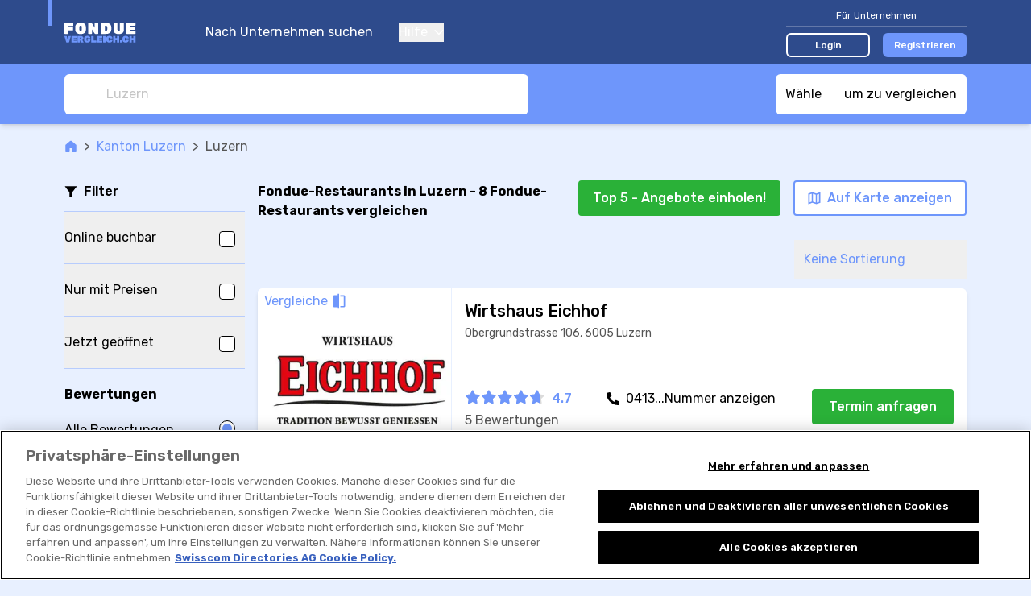

--- FILE ---
content_type: text/html; charset=UTF-8
request_url: https://www.fondue-vergleich.ch/r/fondue-restaurants/luzern-r:1nSwSwdZ
body_size: 270846
content:

<!DOCTYPE html>
<html lang="de">
<head>
    <title>ᐅ Fondue in Luzern | ✅Offerten &amp; Bewertungen</title>
        <meta name="description"
          content="➤ 8 Fondue-Restaurants in Luzern vergleichen und Bewertungen lesen. ➤ Jetzt die besten Fondue-Restaurants vergleichen und Offerten einholen.">

    <link rel="canonical" href="https://www.fondue-vergleich.ch/r/fondue-restaurants/luzern-r:1nSwSwdZ">
            <meta name="robots" content="index, follow"/>
    


                        <link rel="alternate"
                  href="https://www.fondue-vergleich.ch/r/fondue-restaurants/luzern-r:1nSwSwdZ"
                  hreflang="de-ch"/>
                    <link rel="alternate"
                  href="https://www.fondue-comparatif.ch/r/restaurants-a-fondue/luzern-r:1nSwSwdZ"
                  hreflang="fr-ch"/>
                    <link rel="alternate"
                  href="https://www.fondue-comparazione.ch/r/ristoranti-della-fonduta/luzern-r:1nSwSwdZ"
                  hreflang="it-ch"/>
                    <link rel="alternate"
                  href="https://comparison.fondue-vergleich.ch/r/fondue-restaurants/luzern-r:1nSwSwdZ"
                  hreflang="en"/>
                <link rel="alternate"
              href="https://www.fondue-vergleich.ch/r/fondue-restaurants/luzern-r:1nSwSwdZ"
              hreflang="x-default"/>
            <meta property="og:title"
          content="ᐅ Beste Fondue-Restaurants in Luzern | ✅Vergleich &amp; ✅Offerten"/>

    <meta property="og:type" content="website"/>

    <meta property="og:description"
          content="⭐8 Fondue-Restaurants in Luzern⭐ vergleichen und Bewertungen lesen. Die besten Fondue-Restaurants in Luzern? II➤ Jetzt vergleichen und Fondue-Restaurant Offerten einholen."/>

    <meta property="og:site_name" content="Fondue-Restaurant-Vergleich"/>

    <meta property="og:url" content="https://www.fondue-vergleich.ch/r/fondue-restaurants/luzern-r:1nSwSwdZ"/>

<meta property="og:image"
      content="https://www.fondue-vergleich.ch/build/images/tenant/fondue/de/share/og_image.c7a5cdfc.png">

                <script>
        window.dataLayer = window.dataLayer || [];
    </script>

<script>
    window.dataLayer.push({
        'pageType': 'result_list_by_town_group',
        'tenantKey': 'fondue',
    });
            window.dataLayer.push({
            'isLoggedIn': false,
        });
    </script>

    <script>
                window.dataLayer.push({
            'resultCount': '8',
        });
        
                window.dataLayer.push({
            'canton': 'Luzern'
        });
            </script>


    
    <!-- Google Tag Manager -->
    <script type="text/javascript">
        (function (w, d, s, l, i) {
            w[l] = w[l] || [];
            w[l].push({
                'gtm.start': new Date().getTime(), event: 'gtm.js'
            });
            var f = d.getElementsByTagName(s)[0],
                j = d.createElement(s), dl = l != 'dataLayer' ? '&l=' + l : '';
            j.async = true;
            j.src = 'https://www.googletagmanager.com/gtm.js?id=' + i + dl;
            f.parentNode.insertBefore(j, f);
        })(window, document, 'script', 'dataLayer', 'GTM-KZ3H8C5M');
    </script>
    <!-- End Google Tag Manager -->
    
    <meta charset="UTF-8">
    <meta name="viewport"
          content="width=device-width, initial-scale=1.0, maximum-scale=1, user-scalable=0, viewport-fit=cover">
    
<link rel="shortcut icon" href="/build/images/favicon/favicon.3d149717.ico">
<link rel="icon" href="/build/images/favicon/favicon.87a88efb.svg" type="image/svg+xml">
<link rel="apple-touch-icon" href="/build/images/favicon/apple-touch-icon.5e5a321c.png">
<link rel="manifest" href="/manifest.json">
                <link rel="preconnect" href="https://fonts.googleapis.com" crossorigin>
<link rel="dns-prefetch" href="https://fonts.googleapis.com" crossorigin>
<link rel="preconnect" href="https://fonts.gstatic.com" crossorigin>
<link rel="dns-prefetch" href="https://fonts.gstatic.com" crossorigin>
<link rel="preconnect" href="https://www.googletagmanager.com" crossorigin>
<link rel="dns-prefetch" href="https://www.googletagmanager.com" crossorigin>
<link rel="preconnect" href="https://www.google-analytics.com" crossorigin>
<link rel="dns-prefetch" href="https://www.google-analytics.com" crossorigin>
<link rel="preconnect" href="https://www.googleadservices.com" crossorigin>
<link rel="dns-prefetch" href="https://www.googleadservices.com" crossorigin>
<link rel="preconnect" href="https://connect.facebook.net" crossorigin>
<link rel="dns-prefetch" href="https://connect.facebook.net" crossorigin>
<link rel="preconnect" href="https://www.facebook.com" crossorigin>
<link rel="dns-prefetch" href="https://www.facebook.com" crossorigin>
    
    <link rel="preconnect" href="https://servedbyadbutler.com" crossorigin>
    <link rel="dns-prefetch" href="https://servedbyadbutler.com" crossorigin>
    <link href="https://fonts.googleapis.com/css2?family=Rubik:wght@300;400;500;600;700&display=swap" rel="preload"
          as="style">
    <link href="https://fonts.googleapis.com/css2?family=Rubik:wght@300;400;500;600;700&display=swap" rel="stylesheet">
                <link rel="stylesheet" href="/build/css/app.6ddc5cc2.css" integrity="sha384-dw0/mAbYyCzDHeHDmhzMCyD9rhOybFZkiUwY0/EF/1g0BJEC0zSnqZACIQLZWdgZ">
    
    <link rel="stylesheet" href="/build/css/page_list_directory_entries.5e02df88.css" integrity="sha384-eYKgRx1TwgQVCbhQDb64DKK5LbmCHeaj3iYv8S15hDiDcUOQMCMxRJVP82CfQ2EB">
</head>
<body class="base overflow-x-hidden body-bg "
      data-tenant="fondue" data-locale="de"
      data-testid-tenant-key="fondue" data-testid-language="de"
      data-testid="directory-entry-listing-by-town-group">

    <div class="flex flex-col min-h-screen">
                        <noscript>
        <iframe
            src="https://www.googletagmanager.com/ns.html?id=GTM-KZ3H8C5M" height="0" width="0"
            style="display:none;visibility:hidden">
        </iframe>
    </noscript>

        
                    


<header data-js-header id="header" class="bg-dark-blue z-30 sticky top-0 lg:static">
    <div class="container">
        <div class="relative flex items-center h-14 lg:h-20">
            <div class="absolute top-0 left-0 w-1 h-8 bg-accent-first -ml-5"></div>

            <a href="/" title="Zur Startseite">
                <img class="h-11"
                     src="/build/images/tenant/fondue/de/logo/main.e74c3ad9.svg"
                     alt="Fondue-Restaurant Vergleich / fondue-vergleich.ch"/>
            </a>

            <div class="hidden lg:block">
                
<nav class="flex flex-col text-white space-y-10 lg:ml-5 lg:flex-row lg:space-x-8 lg:space-y-0">
        <a href="/">
        Nach Unternehmen suchen
    </a>
    <div class="group relative">
        <button type="button" class="flex items-center focus:outline-none">
            Hilfe
            <svg class="svg-icon shrink-0 ml-2 w-3 h-2"
    >
    <title></title>
    <use xlink:href="/build/images/sprites.svg?v=4#icon-chevron-down" class="pointer-events-none"></use>
</svg>

        </button>
        <div class="lg:absolute lg:left-0 lg:hidden lg:z-10 lg:pt-4 lg:group-hover:block">
            <div class="dropdown dropdown--left mt-4 lg:mt-0 lg:w-44 lg:rounded-md lg:bg-white lg:shadow-lg lg:py-2">
                <a href="/fuer-unternehmen/faq" class="block text-grey-50 text-sm py-4 leading-none lg:px-4 lg:hover:bg-accent-fourth">
                    FAQ für Unternehmen
                </a>
                <a href="/so-funktionierts" class="block text-grey-50 text-sm py-4 leading-none lg:px-4 lg:hover:bg-accent-fourth">
                    So funktioniert&#039;s
                </a>
                <a href="/fuer-nutzer/faq" class="block text-grey-50 text-sm py-4 leading-none lg:px-4 lg:hover:bg-accent-fourth">
                    FAQ für Nutzer
                </a>
            </div>
        </div>
    </div>

    </nav>
            </div>

            <div class="flex items-center ml-auto lg:hidden" v-show="!displayCloseButton" v-cloak>
                <button class="focus:outline-none" @click="openMenu">
                    <svg class="svg-icon shrink-0 w-7 h-7 text-accent-first"
    >
    <title></title>
    <use xlink:href="/build/images/sprites.svg?v=4#icon-hamburger" class="pointer-events-none"></use>
</svg>

                </button>
                            </div>

            <button class="ml-auto mr-1 focus:outline-none lg:hidden" @click="closeAllMenus" v-show="displayCloseButton" v-cloak>
                <svg class="svg-icon shrink-0 w-5 h-5 text-accent-first"
    >
    <title></title>
    <use xlink:href="/build/images/sprites.svg?v=4#icon-close" class="pointer-events-none"></use>
</svg>

            </button>

            <div class="hidden ml-auto lg:block">
                                    

<div class="lg:w-56">
    <div class="text-sm text-white text-center pb-1 w-full border-b border-white border-opacity-25 lg:text-xs">
        Für Unternehmen
    </div>
    <div class="w-full mt-4 flex items-center space-x-4 lg:mt-2">
        <a href="/login" class="block w-1/2 text-sm py-2 rounded-md text-white text-center font-medium border-2 border-white bg-transparent hover:bg-white hover:bg-opacity-20 lg:text-xs lg:py-1" data-testid="navigation-login">
            Login
        </a>
                    <a href="/registrierung?tab=user_information" class="block w-1/2 text-sm py-2 rounded-md text-white text-center font-medium border-2 border-transparent bg-accent-first hover:bg-accent-first/75 lg:text-xs lg:py-1">
                Registrieren
            </a>
            </div>
</div>
                            </div>
        </div>
    </div>
    <div class="bg-dark-blue fixed inset-0 mt-14 px-5 pt-24 pb-8  lg:hidden"
         v-if="menuOpen" v-cloak>
        <div class="flex flex-col justify-between h-full">
            
<nav class="flex flex-col text-white space-y-10 lg:ml-5 lg:flex-row lg:space-x-8 lg:space-y-0">
        <a href="/">
        Nach Unternehmen suchen
    </a>
    <div class="group relative">
        <button type="button" class="flex items-center focus:outline-none">
            Hilfe
            <svg class="svg-icon shrink-0 ml-2 w-3 h-2"
    >
    <title></title>
    <use xlink:href="/build/images/sprites.svg?v=4#icon-chevron-down" class="pointer-events-none"></use>
</svg>

        </button>
        <div class="lg:absolute lg:left-0 lg:hidden lg:z-10 lg:pt-4 lg:group-hover:block">
            <div class="dropdown dropdown--left mt-4 lg:mt-0 lg:w-44 lg:rounded-md lg:bg-white lg:shadow-lg lg:py-2">
                <a href="/fuer-unternehmen/faq" class="block text-grey-50 text-sm py-4 leading-none lg:px-4 lg:hover:bg-accent-fourth">
                    FAQ für Unternehmen
                </a>
                <a href="/so-funktionierts" class="block text-grey-50 text-sm py-4 leading-none lg:px-4 lg:hover:bg-accent-fourth">
                    So funktioniert&#039;s
                </a>
                <a href="/fuer-nutzer/faq" class="block text-grey-50 text-sm py-4 leading-none lg:px-4 lg:hover:bg-accent-fourth">
                    FAQ für Nutzer
                </a>
            </div>
        </div>
    </div>

    </nav>
                            

<div class="lg:w-56">
    <div class="text-sm text-white text-center pb-1 w-full border-b border-white border-opacity-25 lg:text-xs">
        Für Unternehmen
    </div>
    <div class="w-full mt-4 flex items-center space-x-4 lg:mt-2">
        <a href="/login" class="block w-1/2 text-sm py-2 rounded-md text-white text-center font-medium border-2 border-white bg-transparent hover:bg-white hover:bg-opacity-20 lg:text-xs lg:py-1" data-testid="navigation-login">
            Login
        </a>
                    <a href="/registrierung?tab=user_information" class="block w-1/2 text-sm py-2 rounded-md text-white text-center font-medium border-2 border-transparent bg-accent-first hover:bg-accent-first/75 lg:text-xs lg:py-1">
                Registrieren
            </a>
            </div>
</div>
                    </div>
    </div>
    </header>
            
<div class="old-browser-support">
    <div class="container py-3 mb-8 break-words">
        <div class="text-xl text-black font-semibold">
            Leider unterstützen wir Internet Explorer nicht mehr.
        </div>
        <div class="font-light mt-2 leading-tight text-black">
            <p>Bitte verwenden Sie <a href="https://www.microsoft.com/edge">Microsoft Edge</a>, <a href="https://www.google.com/chrome/">Google Chrome</a> oder <a href="https://getfirefox.com/">Firefox</a>.</p>
        </div>
    </div>
</div>
        
        
    
                    <div id="announcement">
                <announcement
                    provide-announcement-path="/provide_announcement">
                </announcement>
            </div>
        
        <div id="app" class="relative flex flex-col grow">
                <div class="w-full sticky z-20 top-14 lg:top-0">
        
<div class="bg-accent-first lg:shadow-md">
    <div class="container py-3 flex justify-between space-x-2">
        <searchbox
            data-testid="searchbox_list_directory_entries"
            placeholder="Luzern"
            search-suggestions-url="/location_search_suggestions?category=38"
            class="lg:max-w-xl"
            input-classes="h-7 text-sm lg:h-12 lg:text-base"
            :autofocus="false"
            :hide-placeholder-on-focus="true"
            @selected="navigateToUrl($event.url)"
        >
        </searchbox>
        <comparison-tool-button
            comparison-provider-path="/directory_entry_comparison_summary"
            comparison-page-path="/directory_entry_comparison"
        >
        </comparison-tool-button>
    </div>
</div>
        
<div class="flex h-10 w-full bg-white text-accent-first text-s border-b border-solid border-grey-30 shadow-sm divide-x divide-grey-30 lg:hidden">
    <filter-shortcut-mobile
        :is-applied="hasFiltersAppliedOnMobileModal"
        :should-apply-selected-class="false"
        @click="showFiltersModalMobile"
        class="flex-1"
    >
        <svg class="svg-icon shrink-0 w-4 h-4"
    >
    <title>Mehr Filter</title>
    <use xlink:href="/build/images/sprites.svg?v=4#icon-funnel-outline" class="pointer-events-none"></use>
</svg>

        <span class="relative ml-2">
            Mehr Filter
            <span v-show="hasFiltersAppliedOnMobileModal" class="absolute top-0 -right-3 bg-accent-first w-2 h-2 rounded-full"></span>
        </span>
    </filter-shortcut-mobile>

    <button
        class="flex flex-1 items-center justify-center"
        @click="showMapModal()"
    >
        <svg class="svg-icon shrink-0 h-4 w-4"
    >
    <title>Auf der Karte anzeigen</title>
    <use xlink:href="/build/images/sprites.svg?v=4#icon-map" class="pointer-events-none"></use>
</svg>

        <span class="ml-2">
            Auf der Karte anzeigen
        </span>
    </button>
</div>
    </div>

    <main class="container pt-4">
        
<div class=" flex items-center text-grey-70 text-sm lg:text-base">
    <a class="text-accent-first hover:underline " href="/">
            <span class="sr-only"></span>
<svg class="svg-icon shrink-0 w-4 h-4"
    >
    <title></title>
    <use xlink:href="/build/images/sprites.svg?v=4#icon-home" class="pointer-events-none"></use>
</svg>

    </a>

            <div class="mx-2">&gt; </div>
                    <a class="text-accent-first hover:underline shrink-0" href="https://www.fondue-vergleich.ch/r/fondue-restaurants/kanton-luzern-r:NRU6Sp">
                Kanton Luzern
            </a>
                    <div class="mx-2">&gt; </div>
                    <div class="truncate">
                Luzern
            </div>
            </div>

        
        
        <div class="flex flex-row mt-2 lg:mt-8">
            
<div class="w-56 shrink-0 mr-4 hidden lg:block">
    <div class="flex items-center space-x-2 border-b border-accent-second pb-3">
        <svg class="svg-icon shrink-0 h-4 w-4"
    >
    <title></title>
    <use xlink:href="/build/images/sprites.svg?v=4#icon-funnel" class="pointer-events-none"></use>
</svg>

        <div class="font-semibold">
            Filter
        </div>
    </div>

    <filters-sidebar/>
</div>
            <div class="flex flex-col grow">
                
<div class="md:pb-3">
    <div class="flex flex-col lg:flex-row lg:items-center lg:justify-between">
        <h1 class="font-bold" data-testid="list-title">
            <span
            v-if="!isInitialized">Fondue-Restaurants in Luzern - 8 Fondue-Restaurants vergleichen</span>
            <result-list-title v-else title-template="Fondue-Restaurants in Luzern - %result_count% Fondue-Restaurants vergleichen" :result-count="resultCount"/>
        </h1>

        <div class="mt-4 md:flex-row md:shrink-0 md:flex md:justify-between lg:flex-col lg:-mt-2">
            <div class="flex items-center justify-between space-x-4 lg:self-end">
                                    <multi-price-quote-request-button
                        v-show="displayMultiPriceQuoteRequestButton"
                        :result-count="resultCount"
                        :max="5"
                        :directory-entry-ids-for-multi-price-quote-request="directoryEntryIdsForMultiPriceQuoteRequest"
                        base-url="/request_multi_price_quote"
                        data-analytics="button.contact.offer-top"
                        button-label="Top %count% - Angebote einholen!"
                        class="mt-4 w-full md:shrink-0 md:w-auto lg:ml-4 lg:mt-0 lg:w-auto"
                        button-class="cta-button cta-button--rounded cta-button--primary px-4 py-2 w-full"
                    ></multi-price-quote-request-button>
                                <button
                    class="cta-button cta-button--rounded cta-button--tertiary px-4 py-3 hidden md:shrink-0 md:py-2 lg:flex lg:items-center"
                    @click="showMapModal()"
                >
                    <svg class="svg-icon shrink-0 h-4 w-4 shrink-0"
    >
    <title>Auf Karte anzeigen</title>
    <use xlink:href="/build/images/sprites.svg?v=4#icon-map" class="pointer-events-none"></use>
</svg>


                    <span class="ml-2 hidden lg:inline-block">
                        Auf Karte anzeigen
                    </span>
                </button>
            </div>

            <div class="flex justify-center mt-2 lg:hidden">
                <sort-dropdown
                    :selected-sorting="appliedSort"
                    @select="changeSorting"
                    class="inline-block"
                ></sort-dropdown>
            </div>
        </div>
    </div>
    <div class="hidden lg:flex lg:mt-6 lg:justify-between">
        
<div class="applied-filters-toolbar">
    <!-- has professional associations -->
    <filter-applied-tag
        v-if="appliedHasProfessionalAssociations"
        label="Branchenverbände"
        @remove="toggleHasProfessionalAssociations"
    ></filter-applied-tag>

    <!-- has emergency service -->
    <filter-applied-tag
        v-if="appliedHasEmergencyService"
        label="Notfalldienst"
        @remove="toggleHasEmergencyService"
    ></filter-applied-tag>

    <!-- has warranty -->
    <filter-applied-tag
        v-if="appliedHasWarranty"
        label="Garantie"
        @remove="toggleHasWarranty"
    ></filter-applied-tag>

    <!-- has external booking tool -->
    <filter-applied-tag
        v-if="appliedHasBookingRequestTypeExternalLink"
        label="Online buchbar"
        @remove="toggleHasBookingRequestTypeExternalLink"
    ></filter-applied-tag>

    <!-- has price information -->
    <filter-applied-tag
        v-if="appliedHasPriceInformation"
        label="Nur Anbieter mit Preisen"
        @remove="removeHasPriceInformationFilter"
    ></filter-applied-tag>

    <!-- is open now -->
    <filter-applied-tag
        v-if="appliedOpenNow"
        label="Jetzt geöffnet"
        @remove="toggleOpenNowFilter"
    ></filter-applied-tag>

    <!-- services -->
    <filter-applied-tag
        :label="appliedService.label"
        v-for="appliedService in appliedServices"
        @remove="removeServiceOption(appliedService)"
        :key="`service_${appliedService.id}`"
    ></filter-applied-tag>

    <!-- rating -->
    <filter-applied-rating-tag
        v-if="appliedRating"
        :rating-value="appliedRating"
        @remove="removeRatingFilter">
    </filter-applied-rating-tag>

    <!-- amenities -->
    <filter-applied-tag
        :label="appliedAmenity.label"
        v-for="appliedAmenity in appliedAmenities"
        @remove="removeAmenityOption(appliedAmenity)"
        :key="`amenity_${appliedAmenity.id}`"
    ></filter-applied-tag>

    <!-- properties -->
    <filter-applied-tag
        :label="appliedProperty.label"
        v-for="appliedProperty in appliedProperties"
        @remove="removePropertyOption(appliedProperty)"
        :key="`property_${appliedProperty.id}`"
    ></filter-applied-tag>

    <!-- languages -->
    <filter-applied-tag
        :label="appliedSpokenLanguage.label"
        v-for="appliedSpokenLanguage in appliedSpokenLanguages"
        @remove="removeLanguageFilterOption(appliedSpokenLanguage)"
        :key="`language_${appliedSpokenLanguage.id}`"
    ></filter-applied-tag>

    <!-- genders -->
    <filter-applied-tag
        :label="appliedGender.label"
        v-for="appliedGender in appliedGenders"
        @remove="toggleGenderFilterOption(appliedGender)"
        :key="`gender_${appliedGender.id}`"
    >
    </filter-applied-tag>

    <button
        class="flex shrink-0 m-1 ml-4 items-center no-underline leading-loose text-xs whitespace-nowrap outline-none inline-block"
        v-show="hasFiltersApplied"
        @click="clearFilters">
        <span>ALLE FILTER ZURÜCKSETZEN</span>
        <svg class="svg-icon shrink-0 ml-2 h-2 w-2"
    >
    <title>Alle Filter zurücksetzen</title>
    <use xlink:href="/build/images/sprites.svg?v=4#icon-close" class="pointer-events-none"></use>
</svg>

    </button>
</div>
        <sort-dropdown
            :selected-sorting="appliedSort"
            @select="changeSorting"
            class="hidden lg:shrink-0 lg:inline-block"
        ></sort-dropdown>
    </div>
</div>
                <div class="py-4 lg:pt-0 lg:pb-12">
                    <div v-if="!isInitialized">
                        
    <ul data-testid="result-list" class="space-y-2 -mx-4 md:space-y-5 md:mx-0">
                    



<li data-testid="result-list-entry"
    data-account-claimed="false"
    data-js-directory-entry-analytic-event-path="/i/-i:AdhjSYdZw/track-event"
>
    <a href="/d/fondue-restaurants/wirtshaus-eichhof-d:AdhjSYdZw">
        <div
            class="bg-white flex h-28 sm:h-44 md:h-52 md:rounded-md md:overflow-hidden md:shadow-md xl:h-56 ">
            <div class="w-4/12 shrink-0 sm:w-1/3 lg:w-[15rem] 2xl:w-[18rem]">
                
<div class="relative h-full">
    <img
        src="https://vw.rokka.io/del_default_v2/92a8e6e0606b994e832d01cc44a45fbd6f6ef302.jpg"
        alt="Bild Wirtshaus Eichhof"
        srcset="https://vw.rokka.io/del_default_v2/options-dpr-2/92a8e6e0606b994e832d01cc44a45fbd6f6ef302.jpg 2x"
        class="w-full h-full object-contain"
        loading="lazy"
    />
    <button
        class="comparison-tool-selection absolute top-0 left-0 text-xs rounded-br-md md:text-base"
        data-js-directory-entry-compare="439071"
    >
        <span>Vergleiche</span>
        <svg class="svg-icon shrink-0 compare w-4 h-4 md:w-5 md:h-5"
    >
    <title></title>
    <use xlink:href="/build/images/sprites.svg?v=4#icon-compare" class="pointer-events-none"></use>
</svg>

        <svg class="svg-icon shrink-0 checked w-4 h-4 md:w-5 md:h-5"
    >
    <title></title>
    <use xlink:href="/build/images/sprites.svg?v=4#icon-check-v2" class="pointer-events-none"></use>
</svg>

    </button>
</div>

            </div>
            <div
                class="flex flex-col grow justify-between overflow-hidden border-l border-accent-third p-2 space-y-2 md:space-y-3 md:p-4">
                <div>
                    <div class="flex items-center space-x-2 items-baseline">
                        <h2 class="font-medium text-sm line-clamp-1 sm:line-clamp-2 md:text-lg md:leading-tight lg:line-clamp-1 lg:text-xl xl:line-clamp-2">
                            Wirtshaus Eichhof
                        </h2>
                        <div
                            class="flex grow space-x-1 justify-end shrink-0 ">
                                                                                </div>
                    </div>
                                            <div class="text-grey-70 text-s md:hidden">
                            Luzern
                        </div>
                                                                <div class="hidden md:block md:text-sm md:text-grey-70 md:mt-1">
                            Obergrundstrasse 106, 6005 Luzern
                        </div>
                                    </div>
                <div class="space-y-3 sm:space-y-6 md:space-y-4 xl:space-y-3">
                    <div class="xl:space-x-2 xl:flex xl:flex-row">
                        <div class="lg:flex-1 lg:grid lg:grid-cols-12">
                            <div class="lg:col-span-5">
                                                                    
<div
    data-js-href="/d/fondue-restaurants/wirtshaus-eichhof-d:AdhjSYdZw#reviews"
    data-analytics="link.directory_entry.reviews_section"
    class="flex items-center flex-start leading-none lg:block"
>
              <div class="flex items-center text-accent-first md:mr-3 lg:mr-0 lg:mb-2">
             <div>
                 
<div class="inline-flex items-center" data-js-tooltip="Durchschnitt: 4.7 von 5">
    <span class="sr-only">
        Wirtshaus Eichhof wurde mit 4.7 von 5 Sternen bewertet
    </span>
    <div class="relative" aria-hidden="true">
        <div class="flex items-center absolute inset-0 z-10 overflow-hidden" style="width: 94%">
                            <svg class="svg-icon shrink-0 w-3 h-3 md:w-4 md:h-4 lg:w-5 lg:h-5 shrink-0"
    >
    <title></title>
    <use xlink:href="/build/images/sprites.svg?v=4#icon-star-solid" class="pointer-events-none"></use>
</svg>

                            <svg class="svg-icon shrink-0 w-3 h-3 md:w-4 md:h-4 lg:w-5 lg:h-5 shrink-0"
    >
    <title></title>
    <use xlink:href="/build/images/sprites.svg?v=4#icon-star-solid" class="pointer-events-none"></use>
</svg>

                            <svg class="svg-icon shrink-0 w-3 h-3 md:w-4 md:h-4 lg:w-5 lg:h-5 shrink-0"
    >
    <title></title>
    <use xlink:href="/build/images/sprites.svg?v=4#icon-star-solid" class="pointer-events-none"></use>
</svg>

                            <svg class="svg-icon shrink-0 w-3 h-3 md:w-4 md:h-4 lg:w-5 lg:h-5 shrink-0"
    >
    <title></title>
    <use xlink:href="/build/images/sprites.svg?v=4#icon-star-solid" class="pointer-events-none"></use>
</svg>

                            <svg class="svg-icon shrink-0 w-3 h-3 md:w-4 md:h-4 lg:w-5 lg:h-5 shrink-0"
    >
    <title></title>
    <use xlink:href="/build/images/sprites.svg?v=4#icon-star-solid" class="pointer-events-none"></use>
</svg>

                    </div>
        <div class="flex items-center z-0 text-grey-30">
                                <span class="sr-only"></span>
<svg class="svg-icon shrink-0 w-3 h-3 md:w-4 md:h-4 lg:w-5 lg:h-5 shrink-0"
    >
    <title></title>
    <use xlink:href="/build/images/sprites.svg?v=4#icon-star-solid" class="pointer-events-none"></use>
</svg>

                                <span class="sr-only"></span>
<svg class="svg-icon shrink-0 w-3 h-3 md:w-4 md:h-4 lg:w-5 lg:h-5 shrink-0"
    >
    <title></title>
    <use xlink:href="/build/images/sprites.svg?v=4#icon-star-solid" class="pointer-events-none"></use>
</svg>

                                <span class="sr-only"></span>
<svg class="svg-icon shrink-0 w-3 h-3 md:w-4 md:h-4 lg:w-5 lg:h-5 shrink-0"
    >
    <title></title>
    <use xlink:href="/build/images/sprites.svg?v=4#icon-star-solid" class="pointer-events-none"></use>
</svg>

                                <span class="sr-only"></span>
<svg class="svg-icon shrink-0 w-3 h-3 md:w-4 md:h-4 lg:w-5 lg:h-5 shrink-0"
    >
    <title></title>
    <use xlink:href="/build/images/sprites.svg?v=4#icon-star-solid" class="pointer-events-none"></use>
</svg>

                                <span class="sr-only"></span>
<svg class="svg-icon shrink-0 w-3 h-3 md:w-4 md:h-4 lg:w-5 lg:h-5 shrink-0"
    >
    <title></title>
    <use xlink:href="/build/images/sprites.svg?v=4#icon-star-solid" class="pointer-events-none"></use>
</svg>

                    </div>
    </div>
</div>

             </div>
             <div class="font-medium text-xs text-accent-first ml-1 mr-2 leading-none md:text-base md:ml-2">
                 4.7
             </div>
         </div>
          <div class="text-xs text-grey-70 md:text-sm lg:text-base">
         5 Bewertungen
     </div>
</div>
                                                            </div>
                            <div class="hidden lg:space-y-2 lg:block lg:col-span-7">
                                                                
        
    <div class="relative min-h-8 text-sm lg:text-base">
        <div data-analytics="link.contact.phone"
             data-account-claimed="false"
             data-js-cover-data
             data-js-directory-entry-analytic-event="phoneNumberDisplay"
        >
            <span class="flex flex-row absolute p-4 -top-4 -left-4" data-js-cover-data__cta>

                <svg class="svg-icon shrink-0 w-4 h-4 mr-2 mt-1"
     data-analytics="link.contact.phone">
    <title></title>
    <use xlink:href="/build/images/sprites.svg?v=4#icon-phone-v2" class="pointer-events-none"></use>
</svg>


                0413...
                <span class="cursor-pointer underline">
                    Nummer anzeigen
                </span>
            </span>

            <span class="absolute p-4 -top-4 -left-4" data-js-href="tel:+41413220044"
                  data-js-href-target-blank data-js-cover-data__target>
                <span class="flex flex-row">
                    <svg class="svg-icon shrink-0 w-4 h-4 mr-2 mt-1"
     data-analytics="link.contact.phone.uncovered">
    <title></title>
    <use xlink:href="/build/images/sprites.svg?v=4#icon-phone-v2" class="pointer-events-none"></use>
</svg>

                    041 322 00 44  *                </span>
            </span>
        </div>
    </div>

                            </div>
                        </div>

                        <div class="hidden xl:flex xl:flex-col xl:space-y-2 xl:items-end">
                            
                            
                                                            
                        
<button class="w-44 py-2 cta-button cta-button--rounded cta-button--primary"
        data-js-href="/d/fondue-restaurants/wirtshaus-eichhof-d:AdhjSYdZw?showBookingRequestModal=1"
        data-analytics="button.contact.appointment.unclaimed_account">
    Termin anfragen
</button>
                                                                    </div>
                    </div>
                    <div class="mt-3 text-xs flex space-y-3 -mx-2 md:flex-col md:text-sm lg:hidden">
                        
                        <div class="hidden md:block">
                            
                                                            
<button
    class="py-2 cta-button cta-button--primary w-44 cta-button--rounded"
    data-js-contact-information-request-button
    @click.stop.prevent="$refs.contactInformation439071.openModal()"
    data-analytics="button.contact-information">
    Jetzt kontaktieren
</button>

<modal
    ref="contactInformation439071"
    data-analytics="modal.contact-information"
    url="/show_directory_entry_contact_information/AdhjSYdZw"
>
</modal>
                                                    </div>
                    </div>
                    <div
                        class="flex-row items-center justify-between hidden lg:flex xl:hidden">
                        <div>
                                                    </div>
                        
                                                    
                        
<button class="w-44 py-2 cta-button cta-button--rounded cta-button--primary"
        data-js-href="/d/fondue-restaurants/wirtshaus-eichhof-d:AdhjSYdZw?showBookingRequestModal=1"
        data-analytics="button.contact.appointment.unclaimed_account">
    Termin anfragen
</button>
                                                            </div>
                    <div class="hidden xl:block xl:h-6 xl:max-w-xl xl:mt-2 2xl:max-w-3xl">
                                            </div>
                </div>
            </div>
        </div>
    </a>
    <div class=" flex flex-row md:hidden">
        
                    
<button
    class="py-2 cta-button cta-button--primary w-full"
    data-js-contact-information-request-button
    @click.stop.prevent="$refs.contactInformation439071.openModal()"
    data-analytics="button.contact-information">
    Jetzt kontaktieren
</button>

<modal
    ref="contactInformation439071"
    data-analytics="modal.contact-information"
    url="/show_directory_entry_contact_information/AdhjSYdZw"
>
</modal>
            </div>
</li>

                                



<li data-testid="result-list-entry"
    data-account-claimed="true"
    data-js-directory-entry-analytic-event-path="/i/-i:RZhOSk2OP/track-event"
>
    <a href="/d/fondue-restaurants/hotel-schluessel-d:RZhOSk2OP">
        <div
            class="bg-white flex h-28 sm:h-44 md:h-52 md:rounded-md md:overflow-hidden md:shadow-md xl:h-56 ">
            <div class="w-4/12 shrink-0 sm:w-1/3 lg:w-[15rem] 2xl:w-[18rem]">
                
<div class="relative h-full">
    <img
        src="/build/images/tenant/fondue/default-image.1ed63033.svg"
        alt="Bild Hotel Schlüssel"
        srcset="/build/images/tenant/fondue/default-image.1ed63033.svg 2x"
        class="w-full h-full object-cover"
        loading="lazy"
    />
    <button
        class="comparison-tool-selection absolute top-0 left-0 text-xs rounded-br-md md:text-base"
        data-js-directory-entry-compare="439115"
    >
        <span>Vergleiche</span>
        <svg class="svg-icon shrink-0 compare w-4 h-4 md:w-5 md:h-5"
    >
    <title></title>
    <use xlink:href="/build/images/sprites.svg?v=4#icon-compare" class="pointer-events-none"></use>
</svg>

        <svg class="svg-icon shrink-0 checked w-4 h-4 md:w-5 md:h-5"
    >
    <title></title>
    <use xlink:href="/build/images/sprites.svg?v=4#icon-check-v2" class="pointer-events-none"></use>
</svg>

    </button>
</div>

            </div>
            <div
                class="flex flex-col grow justify-between overflow-hidden border-l border-accent-third p-2 space-y-2 md:space-y-3 md:p-4">
                <div>
                    <div class="flex items-center space-x-2 items-baseline">
                        <h2 class="font-medium text-sm line-clamp-1 sm:line-clamp-2 md:text-lg md:leading-tight lg:line-clamp-1 lg:text-xl xl:line-clamp-2">
                            Hotel Schlüssel
                        </h2>
                        <div
                            class="flex grow space-x-1 justify-end shrink-0 ">
                                                                                </div>
                    </div>
                                            <div class="text-grey-70 text-s md:hidden">
                            Luzern
                        </div>
                                                                <div class="hidden md:block md:text-sm md:text-grey-70 md:mt-1">
                            Löwenstrasse 6, 6004 Luzern
                        </div>
                                    </div>
                <div class="space-y-3 sm:space-y-6 md:space-y-4 xl:space-y-3">
                    <div class="xl:space-x-2 xl:flex xl:flex-row">
                        <div class="lg:flex-1 lg:grid lg:grid-cols-12">
                            <div class="lg:col-span-5">
                                                                    
<div
    data-js-href="/d/fondue-restaurants/hotel-schluessel-d:RZhOSk2OP#reviews"
    data-analytics="link.directory_entry.reviews_section"
    class="flex items-center flex-start leading-none lg:block"
>
              <div class="flex items-center text-accent-first md:mr-3 lg:mr-0 lg:mb-2">
             <div>
                 
<div class="inline-flex items-center" data-js-tooltip="Durchschnitt: 4.9 von 5">
    <span class="sr-only">
        Hotel Schlüssel wurde mit 4.9 von 5 Sternen bewertet
    </span>
    <div class="relative" aria-hidden="true">
        <div class="flex items-center absolute inset-0 z-10 overflow-hidden" style="width: 98%">
                            <svg class="svg-icon shrink-0 w-3 h-3 md:w-4 md:h-4 lg:w-5 lg:h-5 shrink-0"
    >
    <title></title>
    <use xlink:href="/build/images/sprites.svg?v=4#icon-star-solid" class="pointer-events-none"></use>
</svg>

                            <svg class="svg-icon shrink-0 w-3 h-3 md:w-4 md:h-4 lg:w-5 lg:h-5 shrink-0"
    >
    <title></title>
    <use xlink:href="/build/images/sprites.svg?v=4#icon-star-solid" class="pointer-events-none"></use>
</svg>

                            <svg class="svg-icon shrink-0 w-3 h-3 md:w-4 md:h-4 lg:w-5 lg:h-5 shrink-0"
    >
    <title></title>
    <use xlink:href="/build/images/sprites.svg?v=4#icon-star-solid" class="pointer-events-none"></use>
</svg>

                            <svg class="svg-icon shrink-0 w-3 h-3 md:w-4 md:h-4 lg:w-5 lg:h-5 shrink-0"
    >
    <title></title>
    <use xlink:href="/build/images/sprites.svg?v=4#icon-star-solid" class="pointer-events-none"></use>
</svg>

                            <svg class="svg-icon shrink-0 w-3 h-3 md:w-4 md:h-4 lg:w-5 lg:h-5 shrink-0"
    >
    <title></title>
    <use xlink:href="/build/images/sprites.svg?v=4#icon-star-solid" class="pointer-events-none"></use>
</svg>

                    </div>
        <div class="flex items-center z-0 text-grey-30">
                                <span class="sr-only"></span>
<svg class="svg-icon shrink-0 w-3 h-3 md:w-4 md:h-4 lg:w-5 lg:h-5 shrink-0"
    >
    <title></title>
    <use xlink:href="/build/images/sprites.svg?v=4#icon-star-solid" class="pointer-events-none"></use>
</svg>

                                <span class="sr-only"></span>
<svg class="svg-icon shrink-0 w-3 h-3 md:w-4 md:h-4 lg:w-5 lg:h-5 shrink-0"
    >
    <title></title>
    <use xlink:href="/build/images/sprites.svg?v=4#icon-star-solid" class="pointer-events-none"></use>
</svg>

                                <span class="sr-only"></span>
<svg class="svg-icon shrink-0 w-3 h-3 md:w-4 md:h-4 lg:w-5 lg:h-5 shrink-0"
    >
    <title></title>
    <use xlink:href="/build/images/sprites.svg?v=4#icon-star-solid" class="pointer-events-none"></use>
</svg>

                                <span class="sr-only"></span>
<svg class="svg-icon shrink-0 w-3 h-3 md:w-4 md:h-4 lg:w-5 lg:h-5 shrink-0"
    >
    <title></title>
    <use xlink:href="/build/images/sprites.svg?v=4#icon-star-solid" class="pointer-events-none"></use>
</svg>

                                <span class="sr-only"></span>
<svg class="svg-icon shrink-0 w-3 h-3 md:w-4 md:h-4 lg:w-5 lg:h-5 shrink-0"
    >
    <title></title>
    <use xlink:href="/build/images/sprites.svg?v=4#icon-star-solid" class="pointer-events-none"></use>
</svg>

                    </div>
    </div>
</div>

             </div>
             <div class="font-medium text-xs text-accent-first ml-1 mr-2 leading-none md:text-base md:ml-2">
                 4.9
             </div>
         </div>
          <div class="text-xs text-grey-70 md:text-sm lg:text-base">
         4 Bewertungen
     </div>
</div>
                                                            </div>
                            <div class="hidden lg:space-y-2 lg:block lg:col-span-7">
                                                                
        
    <div class="relative min-h-8 text-sm lg:text-base">
        <div data-analytics="link.contact.phone"
             data-account-claimed="true"
             data-js-cover-data
             data-js-directory-entry-analytic-event="phoneNumberDisplay"
        >
            <span class="flex flex-row absolute p-4 -top-4 -left-4" data-js-cover-data__cta>

                <svg class="svg-icon shrink-0 w-4 h-4 mr-2 mt-1"
     data-analytics="link.contact.phone">
    <title></title>
    <use xlink:href="/build/images/sprites.svg?v=4#icon-phone-v2" class="pointer-events-none"></use>
</svg>


                0412...
                <span class="cursor-pointer underline">
                    Nummer anzeigen
                </span>
            </span>

            <span class="absolute p-4 -top-4 -left-4" data-js-href="tel:+41412101061"
                  data-js-href-target-blank data-js-cover-data__target>
                <span class="flex flex-row">
                    <svg class="svg-icon shrink-0 w-4 h-4 mr-2 mt-1"
     data-analytics="link.contact.phone.uncovered">
    <title></title>
    <use xlink:href="/build/images/sprites.svg?v=4#icon-phone-v2" class="pointer-events-none"></use>
</svg>

                    041 210 10 61  *                </span>
            </span>
        </div>
    </div>

                            </div>
                        </div>

                        <div class="hidden xl:flex xl:flex-col xl:space-y-2 xl:items-end">
                            
                            
                                                            
                        
<button class="w-44 py-2 cta-button cta-button--rounded cta-button--primary"
        data-js-href="/d/fondue-restaurants/hotel-schluessel-d:RZhOSk2OP?showBookingRequestModal=1"
        data-analytics="button.contact.appointment">
    Termin anfragen
</button>
                                                                    </div>
                    </div>
                    <div class="mt-3 text-xs flex space-y-3 -mx-2 md:flex-col md:text-sm lg:hidden">
                        
                        <div class="hidden md:block">
                            
                                                            
<button
    class="py-2 cta-button cta-button--primary w-44 cta-button--rounded"
    data-js-contact-information-request-button
    @click.stop.prevent="$refs.contactInformation439115.openModal()"
    data-analytics="button.contact-information">
    Jetzt kontaktieren
</button>

<modal
    ref="contactInformation439115"
    data-analytics="modal.contact-information"
    url="/show_directory_entry_contact_information/RZhOSk2OP"
>
</modal>
                                                    </div>
                    </div>
                    <div
                        class="flex-row items-center justify-between hidden lg:flex xl:hidden">
                        <div>
                                                    </div>
                        
                                                    
                        
<button class="w-44 py-2 cta-button cta-button--rounded cta-button--primary"
        data-js-href="/d/fondue-restaurants/hotel-schluessel-d:RZhOSk2OP?showBookingRequestModal=1"
        data-analytics="button.contact.appointment">
    Termin anfragen
</button>
                                                            </div>
                    <div class="hidden xl:block xl:h-6 xl:max-w-xl xl:mt-2 2xl:max-w-3xl">
                                            </div>
                </div>
            </div>
        </div>
    </a>
    <div class=" flex flex-row md:hidden">
        
                    
<button
    class="py-2 cta-button cta-button--primary w-full"
    data-js-contact-information-request-button
    @click.stop.prevent="$refs.contactInformation439115.openModal()"
    data-analytics="button.contact-information">
    Jetzt kontaktieren
</button>

<modal
    ref="contactInformation439115"
    data-analytics="modal.contact-information"
    url="/show_directory_entry_contact_information/RZhOSk2OP"
>
</modal>
            </div>
</li>

                                



<li data-testid="result-list-entry"
    data-account-claimed="false"
    data-js-directory-entry-analytic-event-path="/i/-i:2yhpSOQV6/track-event"
>
    <a href="/d/fondue-restaurants/restaurant-grottino-1313-d:2yhpSOQV6">
        <div
            class="bg-white flex h-28 sm:h-44 md:h-52 md:rounded-md md:overflow-hidden md:shadow-md xl:h-56 ">
            <div class="w-4/12 shrink-0 sm:w-1/3 lg:w-[15rem] 2xl:w-[18rem]">
                
<div class="relative h-full">
    <img
        src="/build/images/tenant/fondue/default-image.1ed63033.svg"
        alt="Bild Restaurant Grottino 1313"
        srcset="/build/images/tenant/fondue/default-image.1ed63033.svg 2x"
        class="w-full h-full object-cover"
        loading="lazy"
    />
    <button
        class="comparison-tool-selection absolute top-0 left-0 text-xs rounded-br-md md:text-base"
        data-js-directory-entry-compare="439487"
    >
        <span>Vergleiche</span>
        <svg class="svg-icon shrink-0 compare w-4 h-4 md:w-5 md:h-5"
    >
    <title></title>
    <use xlink:href="/build/images/sprites.svg?v=4#icon-compare" class="pointer-events-none"></use>
</svg>

        <svg class="svg-icon shrink-0 checked w-4 h-4 md:w-5 md:h-5"
    >
    <title></title>
    <use xlink:href="/build/images/sprites.svg?v=4#icon-check-v2" class="pointer-events-none"></use>
</svg>

    </button>
</div>

            </div>
            <div
                class="flex flex-col grow justify-between overflow-hidden border-l border-accent-third p-2 space-y-2 md:space-y-3 md:p-4">
                <div>
                    <div class="flex items-center space-x-2 items-baseline">
                        <h2 class="font-medium text-sm line-clamp-1 sm:line-clamp-2 md:text-lg md:leading-tight lg:line-clamp-1 lg:text-xl xl:line-clamp-2">
                            Restaurant Grottino 1313
                        </h2>
                        <div
                            class="flex grow space-x-1 justify-end shrink-0 ">
                                                                                </div>
                    </div>
                                            <div class="text-grey-70 text-s md:hidden">
                            Luzern
                        </div>
                                                                <div class="hidden md:block md:text-sm md:text-grey-70 md:mt-1">
                            Industriestrasse 7, 6005 Luzern
                        </div>
                                    </div>
                <div class="space-y-3 sm:space-y-6 md:space-y-4 xl:space-y-3">
                    <div class="xl:space-x-2 xl:flex xl:flex-row">
                        <div class="lg:flex-1 lg:grid lg:grid-cols-12">
                            <div class="lg:col-span-5">
                                                                    
<div
    data-js-href="/d/fondue-restaurants/restaurant-grottino-1313-d:2yhpSOQV6#reviews"
    data-analytics="link.directory_entry.reviews_section"
    class="flex items-center flex-start leading-none lg:block"
>
              <div class="flex items-center text-accent-first md:mr-3 lg:mr-0 lg:mb-2">
             <div>
                 
<div class="inline-flex items-center" data-js-tooltip="Durchschnitt: 4.7 von 5">
    <span class="sr-only">
        Restaurant Grottino 1313 wurde mit 4.7 von 5 Sternen bewertet
    </span>
    <div class="relative" aria-hidden="true">
        <div class="flex items-center absolute inset-0 z-10 overflow-hidden" style="width: 94%">
                            <svg class="svg-icon shrink-0 w-3 h-3 md:w-4 md:h-4 lg:w-5 lg:h-5 shrink-0"
    >
    <title></title>
    <use xlink:href="/build/images/sprites.svg?v=4#icon-star-solid" class="pointer-events-none"></use>
</svg>

                            <svg class="svg-icon shrink-0 w-3 h-3 md:w-4 md:h-4 lg:w-5 lg:h-5 shrink-0"
    >
    <title></title>
    <use xlink:href="/build/images/sprites.svg?v=4#icon-star-solid" class="pointer-events-none"></use>
</svg>

                            <svg class="svg-icon shrink-0 w-3 h-3 md:w-4 md:h-4 lg:w-5 lg:h-5 shrink-0"
    >
    <title></title>
    <use xlink:href="/build/images/sprites.svg?v=4#icon-star-solid" class="pointer-events-none"></use>
</svg>

                            <svg class="svg-icon shrink-0 w-3 h-3 md:w-4 md:h-4 lg:w-5 lg:h-5 shrink-0"
    >
    <title></title>
    <use xlink:href="/build/images/sprites.svg?v=4#icon-star-solid" class="pointer-events-none"></use>
</svg>

                            <svg class="svg-icon shrink-0 w-3 h-3 md:w-4 md:h-4 lg:w-5 lg:h-5 shrink-0"
    >
    <title></title>
    <use xlink:href="/build/images/sprites.svg?v=4#icon-star-solid" class="pointer-events-none"></use>
</svg>

                    </div>
        <div class="flex items-center z-0 text-grey-30">
                                <span class="sr-only"></span>
<svg class="svg-icon shrink-0 w-3 h-3 md:w-4 md:h-4 lg:w-5 lg:h-5 shrink-0"
    >
    <title></title>
    <use xlink:href="/build/images/sprites.svg?v=4#icon-star-solid" class="pointer-events-none"></use>
</svg>

                                <span class="sr-only"></span>
<svg class="svg-icon shrink-0 w-3 h-3 md:w-4 md:h-4 lg:w-5 lg:h-5 shrink-0"
    >
    <title></title>
    <use xlink:href="/build/images/sprites.svg?v=4#icon-star-solid" class="pointer-events-none"></use>
</svg>

                                <span class="sr-only"></span>
<svg class="svg-icon shrink-0 w-3 h-3 md:w-4 md:h-4 lg:w-5 lg:h-5 shrink-0"
    >
    <title></title>
    <use xlink:href="/build/images/sprites.svg?v=4#icon-star-solid" class="pointer-events-none"></use>
</svg>

                                <span class="sr-only"></span>
<svg class="svg-icon shrink-0 w-3 h-3 md:w-4 md:h-4 lg:w-5 lg:h-5 shrink-0"
    >
    <title></title>
    <use xlink:href="/build/images/sprites.svg?v=4#icon-star-solid" class="pointer-events-none"></use>
</svg>

                                <span class="sr-only"></span>
<svg class="svg-icon shrink-0 w-3 h-3 md:w-4 md:h-4 lg:w-5 lg:h-5 shrink-0"
    >
    <title></title>
    <use xlink:href="/build/images/sprites.svg?v=4#icon-star-solid" class="pointer-events-none"></use>
</svg>

                    </div>
    </div>
</div>

             </div>
             <div class="font-medium text-xs text-accent-first ml-1 mr-2 leading-none md:text-base md:ml-2">
                 4.7
             </div>
         </div>
          <div class="text-xs text-grey-70 md:text-sm lg:text-base">
         6 Bewertungen
     </div>
</div>
                                                            </div>
                            <div class="hidden lg:space-y-2 lg:block lg:col-span-7">
                                                                
        
    <div class="relative min-h-8 text-sm lg:text-base">
        <div data-analytics="link.contact.phone"
             data-account-claimed="false"
             data-js-cover-data
             data-js-directory-entry-analytic-event="phoneNumberDisplay"
        >
            <span class="flex flex-row absolute p-4 -top-4 -left-4" data-js-cover-data__cta>

                <svg class="svg-icon shrink-0 w-4 h-4 mr-2 mt-1"
     data-analytics="link.contact.phone">
    <title></title>
    <use xlink:href="/build/images/sprites.svg?v=4#icon-phone-v2" class="pointer-events-none"></use>
</svg>


                0416...
                <span class="cursor-pointer underline">
                    Nummer anzeigen
                </span>
            </span>

            <span class="absolute p-4 -top-4 -left-4" data-js-href="tel:+41416101313"
                  data-js-href-target-blank data-js-cover-data__target>
                <span class="flex flex-row">
                    <svg class="svg-icon shrink-0 w-4 h-4 mr-2 mt-1"
     data-analytics="link.contact.phone.uncovered">
    <title></title>
    <use xlink:href="/build/images/sprites.svg?v=4#icon-phone-v2" class="pointer-events-none"></use>
</svg>

                    041 610 13 13  *                </span>
            </span>
        </div>
    </div>

                            </div>
                        </div>

                        <div class="hidden xl:flex xl:flex-col xl:space-y-2 xl:items-end">
                            
                            
                                                            
                        
<button class="w-44 py-2 cta-button cta-button--rounded cta-button--primary"
        data-js-href="/d/fondue-restaurants/restaurant-grottino-1313-d:2yhpSOQV6?showBookingRequestModal=1"
        data-analytics="button.contact.appointment.unclaimed_account">
    Termin anfragen
</button>
                                                                    </div>
                    </div>
                    <div class="mt-3 text-xs flex space-y-3 -mx-2 md:flex-col md:text-sm lg:hidden">
                        
                        <div class="hidden md:block">
                            
                                                            
<button
    class="py-2 cta-button cta-button--primary w-44 cta-button--rounded"
    data-js-contact-information-request-button
    @click.stop.prevent="$refs.contactInformation439487.openModal()"
    data-analytics="button.contact-information">
    Jetzt kontaktieren
</button>

<modal
    ref="contactInformation439487"
    data-analytics="modal.contact-information"
    url="/show_directory_entry_contact_information/2yhpSOQV6"
>
</modal>
                                                    </div>
                    </div>
                    <div
                        class="flex-row items-center justify-between hidden lg:flex xl:hidden">
                        <div>
                                                    </div>
                        
                                                    
                        
<button class="w-44 py-2 cta-button cta-button--rounded cta-button--primary"
        data-js-href="/d/fondue-restaurants/restaurant-grottino-1313-d:2yhpSOQV6?showBookingRequestModal=1"
        data-analytics="button.contact.appointment.unclaimed_account">
    Termin anfragen
</button>
                                                            </div>
                    <div class="hidden xl:block xl:h-6 xl:max-w-xl xl:mt-2 2xl:max-w-3xl">
                                            </div>
                </div>
            </div>
        </div>
    </a>
    <div class=" flex flex-row md:hidden">
        
                    
<button
    class="py-2 cta-button cta-button--primary w-full"
    data-js-contact-information-request-button
    @click.stop.prevent="$refs.contactInformation439487.openModal()"
    data-analytics="button.contact-information">
    Jetzt kontaktieren
</button>

<modal
    ref="contactInformation439487"
    data-analytics="modal.contact-information"
    url="/show_directory_entry_contact_information/2yhpSOQV6"
>
</modal>
            </div>
</li>

                                



<li data-testid="result-list-entry"
    data-account-claimed="true"
    data-js-directory-entry-analytic-event-path="/i/-i:8NhVS9Ew3/track-event"
>
    <a href="/d/fondue-restaurants/restaurant-burestuebli-d:8NhVS9Ew3">
        <div
            class="bg-white flex h-28 sm:h-44 md:h-52 md:rounded-md md:overflow-hidden md:shadow-md xl:h-56 ">
            <div class="w-4/12 shrink-0 sm:w-1/3 lg:w-[15rem] 2xl:w-[18rem]">
                
<div class="relative h-full">
    <img
        src="https://vw.rokka.io/del_default_v2/a168018af4aa6108a9f151268a4d1dba114d1e75.jpg"
        alt="Bild Restaurant Burestübli"
        srcset="https://vw.rokka.io/del_default_v2/options-dpr-2/a168018af4aa6108a9f151268a4d1dba114d1e75.jpg 2x"
        class="w-full h-full object-contain"
        loading="lazy"
    />
    <button
        class="comparison-tool-selection absolute top-0 left-0 text-xs rounded-br-md md:text-base"
        data-js-directory-entry-compare="829714"
    >
        <span>Vergleiche</span>
        <svg class="svg-icon shrink-0 compare w-4 h-4 md:w-5 md:h-5"
    >
    <title></title>
    <use xlink:href="/build/images/sprites.svg?v=4#icon-compare" class="pointer-events-none"></use>
</svg>

        <svg class="svg-icon shrink-0 checked w-4 h-4 md:w-5 md:h-5"
    >
    <title></title>
    <use xlink:href="/build/images/sprites.svg?v=4#icon-check-v2" class="pointer-events-none"></use>
</svg>

    </button>
</div>

            </div>
            <div
                class="flex flex-col grow justify-between overflow-hidden border-l border-accent-third p-2 space-y-2 md:space-y-3 md:p-4">
                <div>
                    <div class="flex items-center space-x-2 items-baseline">
                        <h2 class="font-medium text-sm line-clamp-1 sm:line-clamp-2 md:text-lg md:leading-tight lg:line-clamp-1 lg:text-xl xl:line-clamp-2">
                            Restaurant Burestübli
                        </h2>
                        <div
                            class="flex grow space-x-1 justify-end shrink-0 ">
                                                                                </div>
                    </div>
                                            <div class="text-grey-70 text-s md:hidden">
                            Kriens
                        </div>
                                                                <div class="hidden md:block md:text-sm md:text-grey-70 md:mt-1">
                            Hinter Buholz 110, 6010 Kriens
                        </div>
                                    </div>
                <div class="space-y-3 sm:space-y-6 md:space-y-4 xl:space-y-3">
                    <div class="xl:space-x-2 xl:flex xl:flex-row">
                        <div class="lg:flex-1 lg:grid lg:grid-cols-12">
                            <div class="lg:col-span-5">
                                                                    
<div
    data-js-href="/d/fondue-restaurants/restaurant-burestuebli-d:8NhVS9Ew3#reviews"
    data-analytics="link.directory_entry.reviews_section"
    class="flex items-center flex-start leading-none lg:block"
>
          <div class="text-xs text-grey-70 md:text-sm lg:text-base">
         0 Bewertungen
     </div>
</div>
                                                            </div>
                            <div class="hidden lg:space-y-2 lg:block lg:col-span-7">
                                                                
        
    <div class="relative min-h-8 text-sm lg:text-base">
        <div data-analytics="link.contact.phone"
             data-account-claimed="true"
             data-js-cover-data
             data-js-directory-entry-analytic-event="phoneNumberDisplay"
        >
            <span class="flex flex-row absolute p-4 -top-4 -left-4" data-js-cover-data__cta>

                <svg class="svg-icon shrink-0 w-4 h-4 mr-2 mt-1"
     data-analytics="link.contact.phone">
    <title></title>
    <use xlink:href="/build/images/sprites.svg?v=4#icon-phone-v2" class="pointer-events-none"></use>
</svg>


                0413...
                <span class="cursor-pointer underline">
                    Nummer anzeigen
                </span>
            </span>

            <span class="absolute p-4 -top-4 -left-4" data-js-href="tel:+41413107929"
                  data-js-href-target-blank data-js-cover-data__target>
                <span class="flex flex-row">
                    <svg class="svg-icon shrink-0 w-4 h-4 mr-2 mt-1"
     data-analytics="link.contact.phone.uncovered">
    <title></title>
    <use xlink:href="/build/images/sprites.svg?v=4#icon-phone-v2" class="pointer-events-none"></use>
</svg>

                    041 310 79 29  *                </span>
            </span>
        </div>
    </div>

                            </div>
                        </div>

                        <div class="hidden xl:flex xl:flex-col xl:space-y-2 xl:items-end">
                            
                            
                                                            
                        
<button class="w-44 py-2 cta-button cta-button--rounded cta-button--primary"
        data-js-href="/d/fondue-restaurants/restaurant-burestuebli-d:8NhVS9Ew3?showBookingRequestModal=1"
        data-analytics="button.contact.appointment">
    Termin anfragen
</button>
                                                                    </div>
                    </div>
                    <div class="mt-3 text-xs flex space-y-3 -mx-2 md:flex-col md:text-sm lg:hidden">
                        
                        <div class="hidden md:block">
                            
                                                            
<button
    class="py-2 cta-button cta-button--primary w-44 cta-button--rounded"
    data-js-contact-information-request-button
    @click.stop.prevent="$refs.contactInformation829714.openModal()"
    data-analytics="button.contact-information">
    Jetzt kontaktieren
</button>

<modal
    ref="contactInformation829714"
    data-analytics="modal.contact-information"
    url="/show_directory_entry_contact_information/8NhVS9Ew3"
>
</modal>
                                                    </div>
                    </div>
                    <div
                        class="flex-row items-center justify-between hidden lg:flex xl:hidden">
                        <div>
                                                    </div>
                        
                                                    
                        
<button class="w-44 py-2 cta-button cta-button--rounded cta-button--primary"
        data-js-href="/d/fondue-restaurants/restaurant-burestuebli-d:8NhVS9Ew3?showBookingRequestModal=1"
        data-analytics="button.contact.appointment">
    Termin anfragen
</button>
                                                            </div>
                    <div class="hidden xl:block xl:h-6 xl:max-w-xl xl:mt-2 2xl:max-w-3xl">
                                            </div>
                </div>
            </div>
        </div>
    </a>
    <div class=" flex flex-row md:hidden">
        
                    
<button
    class="py-2 cta-button cta-button--primary w-full"
    data-js-contact-information-request-button
    @click.stop.prevent="$refs.contactInformation829714.openModal()"
    data-analytics="button.contact-information">
    Jetzt kontaktieren
</button>

<modal
    ref="contactInformation829714"
    data-analytics="modal.contact-information"
    url="/show_directory_entry_contact_information/8NhVS9Ew3"
>
</modal>
            </div>
</li>

                                



<li data-testid="result-list-entry"
    data-account-claimed="false"
    data-js-directory-entry-analytic-event-path="/i/-i:9ghqSR9v0/track-event"
>
    <a href="/d/fondue-restaurants/cosmo-luzern-d:9ghqSR9v0">
        <div
            class="bg-white flex h-28 sm:h-44 md:h-52 md:rounded-md md:overflow-hidden md:shadow-md xl:h-56 ">
            <div class="w-4/12 shrink-0 sm:w-1/3 lg:w-[15rem] 2xl:w-[18rem]">
                
<div class="relative h-full">
    <img
        src="/build/images/tenant/fondue/default-image.1ed63033.svg"
        alt="Bild Cosmo Luzern"
        srcset="/build/images/tenant/fondue/default-image.1ed63033.svg 2x"
        class="w-full h-full object-cover"
        loading="lazy"
    />
    <button
        class="comparison-tool-selection absolute top-0 left-0 text-xs rounded-br-md md:text-base"
        data-js-directory-entry-compare="838902"
    >
        <span>Vergleiche</span>
        <svg class="svg-icon shrink-0 compare w-4 h-4 md:w-5 md:h-5"
    >
    <title></title>
    <use xlink:href="/build/images/sprites.svg?v=4#icon-compare" class="pointer-events-none"></use>
</svg>

        <svg class="svg-icon shrink-0 checked w-4 h-4 md:w-5 md:h-5"
    >
    <title></title>
    <use xlink:href="/build/images/sprites.svg?v=4#icon-check-v2" class="pointer-events-none"></use>
</svg>

    </button>
</div>

            </div>
            <div
                class="flex flex-col grow justify-between overflow-hidden border-l border-accent-third p-2 space-y-2 md:space-y-3 md:p-4">
                <div>
                    <div class="flex items-center space-x-2 items-baseline">
                        <h2 class="font-medium text-sm line-clamp-1 sm:line-clamp-2 md:text-lg md:leading-tight lg:line-clamp-1 lg:text-xl xl:line-clamp-2">
                            Cosmo Luzern
                        </h2>
                        <div
                            class="flex grow space-x-1 justify-end shrink-0 ">
                                                                                </div>
                    </div>
                                            <div class="text-grey-70 text-s md:hidden">
                            Luzern
                        </div>
                                                                <div class="hidden md:block md:text-sm md:text-grey-70 md:mt-1">
                            Pilatusstrasse 4, 6003 Luzern
                        </div>
                                    </div>
                <div class="space-y-3 sm:space-y-6 md:space-y-4 xl:space-y-3">
                    <div class="xl:space-x-2 xl:flex xl:flex-row">
                        <div class="lg:flex-1 lg:grid lg:grid-cols-12">
                            <div class="lg:col-span-5">
                                                                    
<div
    data-js-href="/d/fondue-restaurants/cosmo-luzern-d:9ghqSR9v0#reviews"
    data-analytics="link.directory_entry.reviews_section"
    class="flex items-center flex-start leading-none lg:block"
>
          <div class="text-xs text-grey-70 md:text-sm lg:text-base">
         0 Bewertungen
     </div>
</div>
                                                            </div>
                            <div class="hidden lg:space-y-2 lg:block lg:col-span-7">
                                                                
        
    <div class="relative min-h-8 text-sm lg:text-base">
        <div data-analytics="link.contact.phone"
             data-account-claimed="false"
             data-js-cover-data
             data-js-directory-entry-analytic-event="phoneNumberDisplay"
        >
            <span class="flex flex-row absolute p-4 -top-4 -left-4" data-js-cover-data__cta>

                <svg class="svg-icon shrink-0 w-4 h-4 mr-2 mt-1"
     data-analytics="link.contact.phone">
    <title></title>
    <use xlink:href="/build/images/sprites.svg?v=4#icon-phone-v2" class="pointer-events-none"></use>
</svg>


                0585...
                <span class="cursor-pointer underline">
                    Nummer anzeigen
                </span>
            </span>

            <span class="absolute p-4 -top-4 -left-4" data-js-href="tel:+41585785628"
                  data-js-href-target-blank data-js-cover-data__target>
                <span class="flex flex-row">
                    <svg class="svg-icon shrink-0 w-4 h-4 mr-2 mt-1"
     data-analytics="link.contact.phone.uncovered">
    <title></title>
    <use xlink:href="/build/images/sprites.svg?v=4#icon-phone-v2" class="pointer-events-none"></use>
</svg>

                    058 578 56 28  *                </span>
            </span>
        </div>
    </div>

                            </div>
                        </div>

                        <div class="hidden xl:flex xl:flex-col xl:space-y-2 xl:items-end">
                            
                            
                                                            
                        
<button class="w-44 py-2 cta-button cta-button--rounded cta-button--primary"
        data-js-href="/d/fondue-restaurants/cosmo-luzern-d:9ghqSR9v0?showBookingRequestModal=1"
        data-analytics="button.contact.appointment.unclaimed_account">
    Termin anfragen
</button>
                                                                    </div>
                    </div>
                    <div class="mt-3 text-xs flex space-y-3 -mx-2 md:flex-col md:text-sm lg:hidden">
                        
                        <div class="hidden md:block">
                            
                                                            
<button
    class="py-2 cta-button cta-button--primary w-44 cta-button--rounded"
    data-js-contact-information-request-button
    @click.stop.prevent="$refs.contactInformation838902.openModal()"
    data-analytics="button.contact-information">
    Jetzt kontaktieren
</button>

<modal
    ref="contactInformation838902"
    data-analytics="modal.contact-information"
    url="/show_directory_entry_contact_information/9ghqSR9v0"
>
</modal>
                                                    </div>
                    </div>
                    <div
                        class="flex-row items-center justify-between hidden lg:flex xl:hidden">
                        <div>
                                                    </div>
                        
                                                    
                        
<button class="w-44 py-2 cta-button cta-button--rounded cta-button--primary"
        data-js-href="/d/fondue-restaurants/cosmo-luzern-d:9ghqSR9v0?showBookingRequestModal=1"
        data-analytics="button.contact.appointment.unclaimed_account">
    Termin anfragen
</button>
                                                            </div>
                    <div class="hidden xl:block xl:h-6 xl:max-w-xl xl:mt-2 2xl:max-w-3xl">
                                            </div>
                </div>
            </div>
        </div>
    </a>
    <div class=" flex flex-row md:hidden">
        
                    
<button
    class="py-2 cta-button cta-button--primary w-full"
    data-js-contact-information-request-button
    @click.stop.prevent="$refs.contactInformation838902.openModal()"
    data-analytics="button.contact-information">
    Jetzt kontaktieren
</button>

<modal
    ref="contactInformation838902"
    data-analytics="modal.contact-information"
    url="/show_directory_entry_contact_information/9ghqSR9v0"
>
</modal>
            </div>
</li>

                                



<li data-testid="result-list-entry"
    data-account-claimed="false"
    data-js-directory-entry-analytic-event-path="/i/-i:jdhNSlAxV/track-event"
>
    <a href="/d/fondue-restaurants/chaes-barmettler-d:jdhNSlAxV">
        <div
            class="bg-white flex h-28 sm:h-44 md:h-52 md:rounded-md md:overflow-hidden md:shadow-md xl:h-56 ">
            <div class="w-4/12 shrink-0 sm:w-1/3 lg:w-[15rem] 2xl:w-[18rem]">
                
<div class="relative h-full">
    <img
        src="/build/images/tenant/fondue/default-image.1ed63033.svg"
        alt="Bild Chäs Barmettler"
        srcset="/build/images/tenant/fondue/default-image.1ed63033.svg 2x"
        class="w-full h-full object-cover"
        loading="lazy"
    />
    <button
        class="comparison-tool-selection absolute top-0 left-0 text-xs rounded-br-md md:text-base"
        data-js-directory-entry-compare="576868"
    >
        <span>Vergleiche</span>
        <svg class="svg-icon shrink-0 compare w-4 h-4 md:w-5 md:h-5"
    >
    <title></title>
    <use xlink:href="/build/images/sprites.svg?v=4#icon-compare" class="pointer-events-none"></use>
</svg>

        <svg class="svg-icon shrink-0 checked w-4 h-4 md:w-5 md:h-5"
    >
    <title></title>
    <use xlink:href="/build/images/sprites.svg?v=4#icon-check-v2" class="pointer-events-none"></use>
</svg>

    </button>
</div>

            </div>
            <div
                class="flex flex-col grow justify-between overflow-hidden border-l border-accent-third p-2 space-y-2 md:space-y-3 md:p-4">
                <div>
                    <div class="flex items-center space-x-2 items-baseline">
                        <h2 class="font-medium text-sm line-clamp-1 sm:line-clamp-2 md:text-lg md:leading-tight lg:line-clamp-1 lg:text-xl xl:line-clamp-2">
                            Chäs Barmettler
                        </h2>
                        <div
                            class="flex grow space-x-1 justify-end shrink-0 ">
                                                                                </div>
                    </div>
                                            <div class="text-grey-70 text-s md:hidden">
                            Luzern
                        </div>
                                                                <div class="hidden md:block md:text-sm md:text-grey-70 md:mt-1">
                            Hertensteinstrasse 2, 6004 Luzern
                        </div>
                                    </div>
                <div class="space-y-3 sm:space-y-6 md:space-y-4 xl:space-y-3">
                    <div class="xl:space-x-2 xl:flex xl:flex-row">
                        <div class="lg:flex-1 lg:grid lg:grid-cols-12">
                            <div class="lg:col-span-5">
                                                                    
<div
    data-js-href="/d/fondue-restaurants/chaes-barmettler-d:jdhNSlAxV#reviews"
    data-analytics="link.directory_entry.reviews_section"
    class="flex items-center flex-start leading-none lg:block"
>
              <div class="flex items-center text-accent-first md:mr-3 lg:mr-0 lg:mb-2">
             <div>
                 
<div class="inline-flex items-center" data-js-tooltip="Durchschnitt: 4.5 von 5">
    <span class="sr-only">
        Chäs Barmettler wurde mit 4.5 von 5 Sternen bewertet
    </span>
    <div class="relative" aria-hidden="true">
        <div class="flex items-center absolute inset-0 z-10 overflow-hidden" style="width: 90%">
                            <svg class="svg-icon shrink-0 w-3 h-3 md:w-4 md:h-4 lg:w-5 lg:h-5 shrink-0"
    >
    <title></title>
    <use xlink:href="/build/images/sprites.svg?v=4#icon-star-solid" class="pointer-events-none"></use>
</svg>

                            <svg class="svg-icon shrink-0 w-3 h-3 md:w-4 md:h-4 lg:w-5 lg:h-5 shrink-0"
    >
    <title></title>
    <use xlink:href="/build/images/sprites.svg?v=4#icon-star-solid" class="pointer-events-none"></use>
</svg>

                            <svg class="svg-icon shrink-0 w-3 h-3 md:w-4 md:h-4 lg:w-5 lg:h-5 shrink-0"
    >
    <title></title>
    <use xlink:href="/build/images/sprites.svg?v=4#icon-star-solid" class="pointer-events-none"></use>
</svg>

                            <svg class="svg-icon shrink-0 w-3 h-3 md:w-4 md:h-4 lg:w-5 lg:h-5 shrink-0"
    >
    <title></title>
    <use xlink:href="/build/images/sprites.svg?v=4#icon-star-solid" class="pointer-events-none"></use>
</svg>

                            <svg class="svg-icon shrink-0 w-3 h-3 md:w-4 md:h-4 lg:w-5 lg:h-5 shrink-0"
    >
    <title></title>
    <use xlink:href="/build/images/sprites.svg?v=4#icon-star-solid" class="pointer-events-none"></use>
</svg>

                    </div>
        <div class="flex items-center z-0 text-grey-30">
                                <span class="sr-only"></span>
<svg class="svg-icon shrink-0 w-3 h-3 md:w-4 md:h-4 lg:w-5 lg:h-5 shrink-0"
    >
    <title></title>
    <use xlink:href="/build/images/sprites.svg?v=4#icon-star-solid" class="pointer-events-none"></use>
</svg>

                                <span class="sr-only"></span>
<svg class="svg-icon shrink-0 w-3 h-3 md:w-4 md:h-4 lg:w-5 lg:h-5 shrink-0"
    >
    <title></title>
    <use xlink:href="/build/images/sprites.svg?v=4#icon-star-solid" class="pointer-events-none"></use>
</svg>

                                <span class="sr-only"></span>
<svg class="svg-icon shrink-0 w-3 h-3 md:w-4 md:h-4 lg:w-5 lg:h-5 shrink-0"
    >
    <title></title>
    <use xlink:href="/build/images/sprites.svg?v=4#icon-star-solid" class="pointer-events-none"></use>
</svg>

                                <span class="sr-only"></span>
<svg class="svg-icon shrink-0 w-3 h-3 md:w-4 md:h-4 lg:w-5 lg:h-5 shrink-0"
    >
    <title></title>
    <use xlink:href="/build/images/sprites.svg?v=4#icon-star-solid" class="pointer-events-none"></use>
</svg>

                                <span class="sr-only"></span>
<svg class="svg-icon shrink-0 w-3 h-3 md:w-4 md:h-4 lg:w-5 lg:h-5 shrink-0"
    >
    <title></title>
    <use xlink:href="/build/images/sprites.svg?v=4#icon-star-solid" class="pointer-events-none"></use>
</svg>

                    </div>
    </div>
</div>

             </div>
             <div class="font-medium text-xs text-accent-first ml-1 mr-2 leading-none md:text-base md:ml-2">
                 4.5
             </div>
         </div>
          <div class="text-xs text-grey-70 md:text-sm lg:text-base">
         4 Bewertungen
     </div>
</div>
                                                            </div>
                            <div class="hidden lg:space-y-2 lg:block lg:col-span-7">
                                                                
        
    <div class="relative min-h-8 text-sm lg:text-base">
        <div data-analytics="link.contact.phone"
             data-account-claimed="false"
             data-js-cover-data
             data-js-directory-entry-analytic-event="phoneNumberDisplay"
        >
            <span class="flex flex-row absolute p-4 -top-4 -left-4" data-js-cover-data__cta>

                <svg class="svg-icon shrink-0 w-4 h-4 mr-2 mt-1"
     data-analytics="link.contact.phone">
    <title></title>
    <use xlink:href="/build/images/sprites.svg?v=4#icon-phone-v2" class="pointer-events-none"></use>
</svg>


                0414...
                <span class="cursor-pointer underline">
                    Nummer anzeigen
                </span>
            </span>

            <span class="absolute p-4 -top-4 -left-4" data-js-href="tel:+41414102188"
                  data-js-href-target-blank data-js-cover-data__target>
                <span class="flex flex-row">
                    <svg class="svg-icon shrink-0 w-4 h-4 mr-2 mt-1"
     data-analytics="link.contact.phone.uncovered">
    <title></title>
    <use xlink:href="/build/images/sprites.svg?v=4#icon-phone-v2" class="pointer-events-none"></use>
</svg>

                    041 410 21 88                 </span>
            </span>
        </div>
    </div>

                            </div>
                        </div>

                        <div class="hidden xl:flex xl:flex-col xl:space-y-2 xl:items-end">
                            
                            
                                                            
                        
<button class="w-44 py-2 cta-button cta-button--rounded cta-button--primary"
        data-js-href="/d/fondue-restaurants/chaes-barmettler-d:jdhNSlAxV?showBookingRequestModal=1"
        data-analytics="button.contact.appointment.unclaimed_account">
    Termin anfragen
</button>
                                                                    </div>
                    </div>
                    <div class="mt-3 text-xs flex space-y-3 -mx-2 md:flex-col md:text-sm lg:hidden">
                        
                        <div class="hidden md:block">
                            
                                                            
<button
    class="py-2 cta-button cta-button--primary w-44 cta-button--rounded"
    data-js-contact-information-request-button
    @click.stop.prevent="$refs.contactInformation576868.openModal()"
    data-analytics="button.contact-information">
    Jetzt kontaktieren
</button>

<modal
    ref="contactInformation576868"
    data-analytics="modal.contact-information"
    url="/show_directory_entry_contact_information/jdhNSlAxV"
>
</modal>
                                                    </div>
                    </div>
                    <div
                        class="flex-row items-center justify-between hidden lg:flex xl:hidden">
                        <div>
                                                    </div>
                        
                                                    
                        
<button class="w-44 py-2 cta-button cta-button--rounded cta-button--primary"
        data-js-href="/d/fondue-restaurants/chaes-barmettler-d:jdhNSlAxV?showBookingRequestModal=1"
        data-analytics="button.contact.appointment.unclaimed_account">
    Termin anfragen
</button>
                                                            </div>
                    <div class="hidden xl:block xl:h-6 xl:max-w-xl xl:mt-2 2xl:max-w-3xl">
                                            </div>
                </div>
            </div>
        </div>
    </a>
    <div class=" flex flex-row md:hidden">
        
                    
<button
    class="py-2 cta-button cta-button--primary w-full"
    data-js-contact-information-request-button
    @click.stop.prevent="$refs.contactInformation576868.openModal()"
    data-analytics="button.contact-information">
    Jetzt kontaktieren
</button>

<modal
    ref="contactInformation576868"
    data-analytics="modal.contact-information"
    url="/show_directory_entry_contact_information/jdhNSlAxV"
>
</modal>
            </div>
</li>

                                



<li data-testid="result-list-entry"
    data-account-claimed="false"
    data-js-directory-entry-analytic-event-path="/i/-i:1XhwSvKXE/track-event"
>
    <a href="/d/fondue-restaurants/restaurant-fass-d:1XhwSvKXE">
        <div
            class="bg-white flex h-28 sm:h-44 md:h-52 md:rounded-md md:overflow-hidden md:shadow-md xl:h-56 ">
            <div class="w-4/12 shrink-0 sm:w-1/3 lg:w-[15rem] 2xl:w-[18rem]">
                
<div class="relative h-full">
    <img
        src="/build/images/tenant/fondue/default-image.1ed63033.svg"
        alt="Bild Restaurant Fass"
        srcset="/build/images/tenant/fondue/default-image.1ed63033.svg 2x"
        class="w-full h-full object-cover"
        loading="lazy"
    />
    <button
        class="comparison-tool-selection absolute top-0 left-0 text-xs rounded-br-md md:text-base"
        data-js-directory-entry-compare="440735"
    >
        <span>Vergleiche</span>
        <svg class="svg-icon shrink-0 compare w-4 h-4 md:w-5 md:h-5"
    >
    <title></title>
    <use xlink:href="/build/images/sprites.svg?v=4#icon-compare" class="pointer-events-none"></use>
</svg>

        <svg class="svg-icon shrink-0 checked w-4 h-4 md:w-5 md:h-5"
    >
    <title></title>
    <use xlink:href="/build/images/sprites.svg?v=4#icon-check-v2" class="pointer-events-none"></use>
</svg>

    </button>
</div>

            </div>
            <div
                class="flex flex-col grow justify-between overflow-hidden border-l border-accent-third p-2 space-y-2 md:space-y-3 md:p-4">
                <div>
                    <div class="flex items-center space-x-2 items-baseline">
                        <h2 class="font-medium text-sm line-clamp-1 sm:line-clamp-2 md:text-lg md:leading-tight lg:line-clamp-1 lg:text-xl xl:line-clamp-2">
                            Restaurant Fass
                        </h2>
                        <div
                            class="flex grow space-x-1 justify-end shrink-0 ">
                                                                                </div>
                    </div>
                                            <div class="text-grey-70 text-s md:hidden">
                            Luzern
                        </div>
                                                                <div class="hidden md:block md:text-sm md:text-grey-70 md:mt-1">
                            Obergrundstrasse 19, 6003 Luzern
                        </div>
                                    </div>
                <div class="space-y-3 sm:space-y-6 md:space-y-4 xl:space-y-3">
                    <div class="xl:space-x-2 xl:flex xl:flex-row">
                        <div class="lg:flex-1 lg:grid lg:grid-cols-12">
                            <div class="lg:col-span-5">
                                                                    
<div
    data-js-href="/d/fondue-restaurants/restaurant-fass-d:1XhwSvKXE#reviews"
    data-analytics="link.directory_entry.reviews_section"
    class="flex items-center flex-start leading-none lg:block"
>
              <div class="flex items-center text-accent-first md:mr-3 lg:mr-0 lg:mb-2">
             <div>
                 
<div class="inline-flex items-center" data-js-tooltip="Durchschnitt: 3.4 von 5">
    <span class="sr-only">
        Restaurant Fass wurde mit 3.4 von 5 Sternen bewertet
    </span>
    <div class="relative" aria-hidden="true">
        <div class="flex items-center absolute inset-0 z-10 overflow-hidden" style="width: 68%">
                            <svg class="svg-icon shrink-0 w-3 h-3 md:w-4 md:h-4 lg:w-5 lg:h-5 shrink-0"
    >
    <title></title>
    <use xlink:href="/build/images/sprites.svg?v=4#icon-star-solid" class="pointer-events-none"></use>
</svg>

                            <svg class="svg-icon shrink-0 w-3 h-3 md:w-4 md:h-4 lg:w-5 lg:h-5 shrink-0"
    >
    <title></title>
    <use xlink:href="/build/images/sprites.svg?v=4#icon-star-solid" class="pointer-events-none"></use>
</svg>

                            <svg class="svg-icon shrink-0 w-3 h-3 md:w-4 md:h-4 lg:w-5 lg:h-5 shrink-0"
    >
    <title></title>
    <use xlink:href="/build/images/sprites.svg?v=4#icon-star-solid" class="pointer-events-none"></use>
</svg>

                            <svg class="svg-icon shrink-0 w-3 h-3 md:w-4 md:h-4 lg:w-5 lg:h-5 shrink-0"
    >
    <title></title>
    <use xlink:href="/build/images/sprites.svg?v=4#icon-star-solid" class="pointer-events-none"></use>
</svg>

                            <svg class="svg-icon shrink-0 w-3 h-3 md:w-4 md:h-4 lg:w-5 lg:h-5 shrink-0"
    >
    <title></title>
    <use xlink:href="/build/images/sprites.svg?v=4#icon-star-solid" class="pointer-events-none"></use>
</svg>

                    </div>
        <div class="flex items-center z-0 text-grey-30">
                                <span class="sr-only"></span>
<svg class="svg-icon shrink-0 w-3 h-3 md:w-4 md:h-4 lg:w-5 lg:h-5 shrink-0"
    >
    <title></title>
    <use xlink:href="/build/images/sprites.svg?v=4#icon-star-solid" class="pointer-events-none"></use>
</svg>

                                <span class="sr-only"></span>
<svg class="svg-icon shrink-0 w-3 h-3 md:w-4 md:h-4 lg:w-5 lg:h-5 shrink-0"
    >
    <title></title>
    <use xlink:href="/build/images/sprites.svg?v=4#icon-star-solid" class="pointer-events-none"></use>
</svg>

                                <span class="sr-only"></span>
<svg class="svg-icon shrink-0 w-3 h-3 md:w-4 md:h-4 lg:w-5 lg:h-5 shrink-0"
    >
    <title></title>
    <use xlink:href="/build/images/sprites.svg?v=4#icon-star-solid" class="pointer-events-none"></use>
</svg>

                                <span class="sr-only"></span>
<svg class="svg-icon shrink-0 w-3 h-3 md:w-4 md:h-4 lg:w-5 lg:h-5 shrink-0"
    >
    <title></title>
    <use xlink:href="/build/images/sprites.svg?v=4#icon-star-solid" class="pointer-events-none"></use>
</svg>

                                <span class="sr-only"></span>
<svg class="svg-icon shrink-0 w-3 h-3 md:w-4 md:h-4 lg:w-5 lg:h-5 shrink-0"
    >
    <title></title>
    <use xlink:href="/build/images/sprites.svg?v=4#icon-star-solid" class="pointer-events-none"></use>
</svg>

                    </div>
    </div>
</div>

             </div>
             <div class="font-medium text-xs text-accent-first ml-1 mr-2 leading-none md:text-base md:ml-2">
                 3.4
             </div>
         </div>
          <div class="text-xs text-grey-70 md:text-sm lg:text-base">
         3 Bewertungen
     </div>
</div>
                                                            </div>
                            <div class="hidden lg:space-y-2 lg:block lg:col-span-7">
                                                                
        
    <div class="relative min-h-8 text-sm lg:text-base">
        <div data-analytics="link.contact.phone"
             data-account-claimed="false"
             data-js-cover-data
             data-js-directory-entry-analytic-event="phoneNumberDisplay"
        >
            <span class="flex flex-row absolute p-4 -top-4 -left-4" data-js-cover-data__cta>

                <svg class="svg-icon shrink-0 w-4 h-4 mr-2 mt-1"
     data-analytics="link.contact.phone">
    <title></title>
    <use xlink:href="/build/images/sprites.svg?v=4#icon-phone-v2" class="pointer-events-none"></use>
</svg>


                0412...
                <span class="cursor-pointer underline">
                    Nummer anzeigen
                </span>
            </span>

            <span class="absolute p-4 -top-4 -left-4" data-js-href="tel:+41412102010"
                  data-js-href-target-blank data-js-cover-data__target>
                <span class="flex flex-row">
                    <svg class="svg-icon shrink-0 w-4 h-4 mr-2 mt-1"
     data-analytics="link.contact.phone.uncovered">
    <title></title>
    <use xlink:href="/build/images/sprites.svg?v=4#icon-phone-v2" class="pointer-events-none"></use>
</svg>

                    041 210 20 10  *                </span>
            </span>
        </div>
    </div>

                            </div>
                        </div>

                        <div class="hidden xl:flex xl:flex-col xl:space-y-2 xl:items-end">
                            
                            
                                                            
                        
<button class="w-44 py-2 cta-button cta-button--rounded cta-button--primary"
        data-js-href="/d/fondue-restaurants/restaurant-fass-d:1XhwSvKXE?showBookingRequestModal=1"
        data-analytics="button.contact.appointment.unclaimed_account">
    Termin anfragen
</button>
                                                                    </div>
                    </div>
                    <div class="mt-3 text-xs flex space-y-3 -mx-2 md:flex-col md:text-sm lg:hidden">
                        
                        <div class="hidden md:block">
                            
                                                            
<button
    class="py-2 cta-button cta-button--primary w-44 cta-button--rounded"
    data-js-contact-information-request-button
    @click.stop.prevent="$refs.contactInformation440735.openModal()"
    data-analytics="button.contact-information">
    Jetzt kontaktieren
</button>

<modal
    ref="contactInformation440735"
    data-analytics="modal.contact-information"
    url="/show_directory_entry_contact_information/1XhwSvKXE"
>
</modal>
                                                    </div>
                    </div>
                    <div
                        class="flex-row items-center justify-between hidden lg:flex xl:hidden">
                        <div>
                                                    </div>
                        
                                                    
                        
<button class="w-44 py-2 cta-button cta-button--rounded cta-button--primary"
        data-js-href="/d/fondue-restaurants/restaurant-fass-d:1XhwSvKXE?showBookingRequestModal=1"
        data-analytics="button.contact.appointment.unclaimed_account">
    Termin anfragen
</button>
                                                            </div>
                    <div class="hidden xl:block xl:h-6 xl:max-w-xl xl:mt-2 2xl:max-w-3xl">
                                            </div>
                </div>
            </div>
        </div>
    </a>
    <div class=" flex flex-row md:hidden">
        
                    
<button
    class="py-2 cta-button cta-button--primary w-full"
    data-js-contact-information-request-button
    @click.stop.prevent="$refs.contactInformation440735.openModal()"
    data-analytics="button.contact-information">
    Jetzt kontaktieren
</button>

<modal
    ref="contactInformation440735"
    data-analytics="modal.contact-information"
    url="/show_directory_entry_contact_information/1XhwSvKXE"
>
</modal>
            </div>
</li>

                                



<li data-testid="result-list-entry"
    data-account-claimed="false"
    data-js-directory-entry-analytic-event-path="/i/-i:YrhPSWvOO/track-event"
>
    <a href="/d/fondue-restaurants/easy-food-d:YrhPSWvOO">
        <div
            class="bg-white flex h-28 sm:h-44 md:h-52 md:rounded-md md:overflow-hidden md:shadow-md xl:h-56 ">
            <div class="w-4/12 shrink-0 sm:w-1/3 lg:w-[15rem] 2xl:w-[18rem]">
                
<div class="relative h-full">
    <img
        src="/build/images/tenant/fondue/default-image.1ed63033.svg"
        alt="Bild Easy Food"
        srcset="/build/images/tenant/fondue/default-image.1ed63033.svg 2x"
        class="w-full h-full object-cover"
        loading="lazy"
    />
    <button
        class="comparison-tool-selection absolute top-0 left-0 text-xs rounded-br-md md:text-base"
        data-js-directory-entry-compare="873766"
    >
        <span>Vergleiche</span>
        <svg class="svg-icon shrink-0 compare w-4 h-4 md:w-5 md:h-5"
    >
    <title></title>
    <use xlink:href="/build/images/sprites.svg?v=4#icon-compare" class="pointer-events-none"></use>
</svg>

        <svg class="svg-icon shrink-0 checked w-4 h-4 md:w-5 md:h-5"
    >
    <title></title>
    <use xlink:href="/build/images/sprites.svg?v=4#icon-check-v2" class="pointer-events-none"></use>
</svg>

    </button>
</div>

            </div>
            <div
                class="flex flex-col grow justify-between overflow-hidden border-l border-accent-third p-2 space-y-2 md:space-y-3 md:p-4">
                <div>
                    <div class="flex items-center space-x-2 items-baseline">
                        <h2 class="font-medium text-sm line-clamp-1 sm:line-clamp-2 md:text-lg md:leading-tight lg:line-clamp-1 lg:text-xl xl:line-clamp-2">
                            Easy Food
                        </h2>
                        <div
                            class="flex grow space-x-1 justify-end shrink-0 ">
                                                                                </div>
                    </div>
                                            <div class="text-grey-70 text-s md:hidden">
                            Luzern
                        </div>
                                                                <div class="hidden md:block md:text-sm md:text-grey-70 md:mt-1">
                            Cheerstrasse 13a, 6014 Luzern
                        </div>
                                    </div>
                <div class="space-y-3 sm:space-y-6 md:space-y-4 xl:space-y-3">
                    <div class="xl:space-x-2 xl:flex xl:flex-row">
                        <div class="lg:flex-1 lg:grid lg:grid-cols-12">
                            <div class="lg:col-span-5">
                                                                    
<div
    data-js-href="/d/fondue-restaurants/easy-food-d:YrhPSWvOO#reviews"
    data-analytics="link.directory_entry.reviews_section"
    class="flex items-center flex-start leading-none lg:block"
>
          <div class="text-xs text-grey-70 md:text-sm lg:text-base">
         0 Bewertungen
     </div>
</div>
                                                            </div>
                            <div class="hidden lg:space-y-2 lg:block lg:col-span-7">
                                                                
        
    <div class="relative min-h-8 text-sm lg:text-base">
        <div data-analytics="link.contact.phone"
             data-account-claimed="false"
             data-js-cover-data
             data-js-directory-entry-analytic-event="phoneNumberDisplay"
        >
            <span class="flex flex-row absolute p-4 -top-4 -left-4" data-js-cover-data__cta>

                <svg class="svg-icon shrink-0 w-4 h-4 mr-2 mt-1"
     data-analytics="link.contact.phone">
    <title></title>
    <use xlink:href="/build/images/sprites.svg?v=4#icon-phone-v2" class="pointer-events-none"></use>
</svg>


                0795...
                <span class="cursor-pointer underline">
                    Mobiltelefonnummer anzeigen
                </span>
            </span>

            <span class="absolute p-4 -top-4 -left-4" data-js-href="tel:+41795464775"
                  data-js-href-target-blank data-js-cover-data__target>
                <span class="flex flex-row">
                    <svg class="svg-icon shrink-0 w-4 h-4 mr-2 mt-1"
     data-analytics="link.contact.phone.uncovered">
    <title></title>
    <use xlink:href="/build/images/sprites.svg?v=4#icon-phone-v2" class="pointer-events-none"></use>
</svg>

                    079 546 47 75  *                </span>
            </span>
        </div>
    </div>

                            </div>
                        </div>

                        <div class="hidden xl:flex xl:flex-col xl:space-y-2 xl:items-end">
                            
                            
                                                            
                        
<button class="w-44 py-2 cta-button cta-button--rounded cta-button--primary"
        data-js-href="/d/fondue-restaurants/easy-food-d:YrhPSWvOO?showBookingRequestModal=1"
        data-analytics="button.contact.appointment.unclaimed_account">
    Termin anfragen
</button>
                                                                    </div>
                    </div>
                    <div class="mt-3 text-xs flex space-y-3 -mx-2 md:flex-col md:text-sm lg:hidden">
                        
                        <div class="hidden md:block">
                            
                                                            
<button
    class="py-2 cta-button cta-button--primary w-44 cta-button--rounded"
    data-js-contact-information-request-button
    @click.stop.prevent="$refs.contactInformation873766.openModal()"
    data-analytics="button.contact-information">
    Jetzt kontaktieren
</button>

<modal
    ref="contactInformation873766"
    data-analytics="modal.contact-information"
    url="/show_directory_entry_contact_information/YrhPSWvOO"
>
</modal>
                                                    </div>
                    </div>
                    <div
                        class="flex-row items-center justify-between hidden lg:flex xl:hidden">
                        <div>
                                                    </div>
                        
                                                    
                        
<button class="w-44 py-2 cta-button cta-button--rounded cta-button--primary"
        data-js-href="/d/fondue-restaurants/easy-food-d:YrhPSWvOO?showBookingRequestModal=1"
        data-analytics="button.contact.appointment.unclaimed_account">
    Termin anfragen
</button>
                                                            </div>
                    <div class="hidden xl:block xl:h-6 xl:max-w-xl xl:mt-2 2xl:max-w-3xl">
                                            </div>
                </div>
            </div>
        </div>
    </a>
    <div class=" flex flex-row md:hidden">
        
                    
<button
    class="py-2 cta-button cta-button--primary w-full"
    data-js-contact-information-request-button
    @click.stop.prevent="$refs.contactInformation873766.openModal()"
    data-analytics="button.contact-information">
    Jetzt kontaktieren
</button>

<modal
    ref="contactInformation873766"
    data-analytics="modal.contact-information"
    url="/show_directory_entry_contact_information/YrhPSWvOO"
>
</modal>
            </div>
</li>

                        </ul>
    <p class="text-grey-70 text-xs mt-2 lg:text-sm lg:mt-5">
        * Dieses Unternehmen wünscht keine Werbeanrufe.
    </p>

    
    <h2 class="mt-5 font-semibold" data-testid="nearby-list-title">
        Weitere Fondue-Restaurants in der Nähe von Luzern
    </h2>

    <ul data-testid="nearby-result-list" class=" mt-5 space-y-2 -mx-4 md:space-y-5 md:mx-0">
                    



<li data-testid="result-list-entry"
    data-account-claimed="false"
    data-js-directory-entry-analytic-event-path="/i/-i:kOhzSePAY/track-event"
>
    <a href="/d/fondue-restaurants/restaurant-oberes-triemli-d:kOhzSePAY">
        <div
            class="bg-white flex h-28 sm:h-44 md:h-52 md:rounded-md md:overflow-hidden md:shadow-md xl:h-56 ">
            <div class="w-4/12 shrink-0 sm:w-1/3 lg:w-[15rem] 2xl:w-[18rem]">
                
<div class="relative h-full">
    <img
        src="https://vw.rokka.io/del_default_v2/464de6565ca21153e6ef6b7187b3bbd5cef01c63.jpg"
        alt="Bild Restaurant Oberes-Triemli"
        srcset="https://vw.rokka.io/del_default_v2/options-dpr-2/464de6565ca21153e6ef6b7187b3bbd5cef01c63.jpg 2x"
        class="w-full h-full object-contain"
        loading="lazy"
    />
    <button
        class="comparison-tool-selection absolute top-0 left-0 text-xs rounded-br-md md:text-base"
        data-js-directory-entry-compare="438959"
    >
        <span>Vergleiche</span>
        <svg class="svg-icon shrink-0 compare w-4 h-4 md:w-5 md:h-5"
    >
    <title></title>
    <use xlink:href="/build/images/sprites.svg?v=4#icon-compare" class="pointer-events-none"></use>
</svg>

        <svg class="svg-icon shrink-0 checked w-4 h-4 md:w-5 md:h-5"
    >
    <title></title>
    <use xlink:href="/build/images/sprites.svg?v=4#icon-check-v2" class="pointer-events-none"></use>
</svg>

    </button>
</div>

            </div>
            <div
                class="flex flex-col grow justify-between overflow-hidden border-l border-accent-third p-2 space-y-2 md:space-y-3 md:p-4">
                <div>
                    <div class="flex items-center space-x-2 items-baseline">
                        <h2 class="font-medium text-sm line-clamp-1 sm:line-clamp-2 md:text-lg md:leading-tight lg:line-clamp-1 lg:text-xl xl:line-clamp-2">
                            Restaurant Oberes-Triemli
                        </h2>
                        <div
                            class="flex grow space-x-1 justify-end shrink-0 ">
                                                                                </div>
                    </div>
                                            <div class="text-grey-70 text-s md:hidden">
                            Zürich
                        </div>
                                                                <div class="hidden md:block md:text-sm md:text-grey-70 md:mt-1">
                            Birmensdorferstrasse 535, 8055 Zürich
                        </div>
                                    </div>
                <div class="space-y-3 sm:space-y-6 md:space-y-4 xl:space-y-3">
                    <div class="xl:space-x-2 xl:flex xl:flex-row">
                        <div class="lg:flex-1 lg:grid lg:grid-cols-12">
                            <div class="lg:col-span-5">
                                                                    
<div
    data-js-href="/d/fondue-restaurants/restaurant-oberes-triemli-d:kOhzSePAY#reviews"
    data-analytics="link.directory_entry.reviews_section"
    class="flex items-center flex-start leading-none lg:block"
>
              <div class="flex items-center text-accent-first md:mr-3 lg:mr-0 lg:mb-2">
             <div>
                 
<div class="inline-flex items-center" data-js-tooltip="Durchschnitt: 4.59 von 5">
    <span class="sr-only">
        Restaurant Oberes-Triemli wurde mit 4.59 von 5 Sternen bewertet
    </span>
    <div class="relative" aria-hidden="true">
        <div class="flex items-center absolute inset-0 z-10 overflow-hidden" style="width: 91.8%">
                            <svg class="svg-icon shrink-0 w-3 h-3 md:w-4 md:h-4 lg:w-5 lg:h-5 shrink-0"
    >
    <title></title>
    <use xlink:href="/build/images/sprites.svg?v=4#icon-star-solid" class="pointer-events-none"></use>
</svg>

                            <svg class="svg-icon shrink-0 w-3 h-3 md:w-4 md:h-4 lg:w-5 lg:h-5 shrink-0"
    >
    <title></title>
    <use xlink:href="/build/images/sprites.svg?v=4#icon-star-solid" class="pointer-events-none"></use>
</svg>

                            <svg class="svg-icon shrink-0 w-3 h-3 md:w-4 md:h-4 lg:w-5 lg:h-5 shrink-0"
    >
    <title></title>
    <use xlink:href="/build/images/sprites.svg?v=4#icon-star-solid" class="pointer-events-none"></use>
</svg>

                            <svg class="svg-icon shrink-0 w-3 h-3 md:w-4 md:h-4 lg:w-5 lg:h-5 shrink-0"
    >
    <title></title>
    <use xlink:href="/build/images/sprites.svg?v=4#icon-star-solid" class="pointer-events-none"></use>
</svg>

                            <svg class="svg-icon shrink-0 w-3 h-3 md:w-4 md:h-4 lg:w-5 lg:h-5 shrink-0"
    >
    <title></title>
    <use xlink:href="/build/images/sprites.svg?v=4#icon-star-solid" class="pointer-events-none"></use>
</svg>

                    </div>
        <div class="flex items-center z-0 text-grey-30">
                                <span class="sr-only"></span>
<svg class="svg-icon shrink-0 w-3 h-3 md:w-4 md:h-4 lg:w-5 lg:h-5 shrink-0"
    >
    <title></title>
    <use xlink:href="/build/images/sprites.svg?v=4#icon-star-solid" class="pointer-events-none"></use>
</svg>

                                <span class="sr-only"></span>
<svg class="svg-icon shrink-0 w-3 h-3 md:w-4 md:h-4 lg:w-5 lg:h-5 shrink-0"
    >
    <title></title>
    <use xlink:href="/build/images/sprites.svg?v=4#icon-star-solid" class="pointer-events-none"></use>
</svg>

                                <span class="sr-only"></span>
<svg class="svg-icon shrink-0 w-3 h-3 md:w-4 md:h-4 lg:w-5 lg:h-5 shrink-0"
    >
    <title></title>
    <use xlink:href="/build/images/sprites.svg?v=4#icon-star-solid" class="pointer-events-none"></use>
</svg>

                                <span class="sr-only"></span>
<svg class="svg-icon shrink-0 w-3 h-3 md:w-4 md:h-4 lg:w-5 lg:h-5 shrink-0"
    >
    <title></title>
    <use xlink:href="/build/images/sprites.svg?v=4#icon-star-solid" class="pointer-events-none"></use>
</svg>

                                <span class="sr-only"></span>
<svg class="svg-icon shrink-0 w-3 h-3 md:w-4 md:h-4 lg:w-5 lg:h-5 shrink-0"
    >
    <title></title>
    <use xlink:href="/build/images/sprites.svg?v=4#icon-star-solid" class="pointer-events-none"></use>
</svg>

                    </div>
    </div>
</div>

             </div>
             <div class="font-medium text-xs text-accent-first ml-1 mr-2 leading-none md:text-base md:ml-2">
                 4.59
             </div>
         </div>
          <div class="text-xs text-grey-70 md:text-sm lg:text-base">
         32 Bewertungen
     </div>
</div>
                                                            </div>
                            <div class="hidden lg:space-y-2 lg:block lg:col-span-7">
                                                                    <div class="flex items-center gap-x-4">
                                                                                    
<div class="text-accent-fifth lg:leading-none lg:leading-tight">
    Jetzt geöffnet
    </div>
                                                                                                                    </div>
                                                                
        
    <div class="relative min-h-8 text-sm lg:text-base">
        <div data-analytics="link.contact.phone"
             data-account-claimed="false"
             data-js-cover-data
             data-js-directory-entry-analytic-event="phoneNumberDisplay"
        >
            <span class="flex flex-row absolute p-4 -top-4 -left-4" data-js-cover-data__cta>

                <svg class="svg-icon shrink-0 w-4 h-4 mr-2 mt-1"
     data-analytics="link.contact.phone">
    <title></title>
    <use xlink:href="/build/images/sprites.svg?v=4#icon-phone-v2" class="pointer-events-none"></use>
</svg>


                0444...
                <span class="cursor-pointer underline">
                    Nummer anzeigen
                </span>
            </span>

            <span class="absolute p-4 -top-4 -left-4" data-js-href="tel:+41444631025"
                  data-js-href-target-blank data-js-cover-data__target>
                <span class="flex flex-row">
                    <svg class="svg-icon shrink-0 w-4 h-4 mr-2 mt-1"
     data-analytics="link.contact.phone.uncovered">
    <title></title>
    <use xlink:href="/build/images/sprites.svg?v=4#icon-phone-v2" class="pointer-events-none"></use>
</svg>

                    044 463 10 25  *                </span>
            </span>
        </div>
    </div>

                            </div>
                        </div>

                        <div class="hidden xl:flex xl:flex-col xl:space-y-2 xl:items-end">
                            
                            
                                                            
                        
<button class="w-44 py-2 cta-button cta-button--rounded cta-button--primary"
        data-js-href="/d/fondue-restaurants/restaurant-oberes-triemli-d:kOhzSePAY?showBookingRequestModal=1"
        data-analytics="button.contact.appointment.unclaimed_account">
    Termin anfragen
</button>
                                                                    </div>
                    </div>
                    <div class="mt-3 text-xs flex space-y-3 -mx-2 md:flex-col md:text-sm lg:hidden">
                                                    <div class="flex items-center ml-2 space-x-2">
                                                                    
<div class="text-accent-fifth lg:leading-none lg:leading-tight">
    Jetzt geöffnet
    </div>
                                                                                            </div>
                        
                        <div class="hidden md:block">
                            
                                                            
<button
    class="py-2 cta-button cta-button--primary w-44 cta-button--rounded"
    data-js-contact-information-request-button
    @click.stop.prevent="$refs.contactInformation438959.openModal()"
    data-analytics="button.contact-information">
    Jetzt kontaktieren
</button>

<modal
    ref="contactInformation438959"
    data-analytics="modal.contact-information"
    url="/show_directory_entry_contact_information/kOhzSePAY"
>
</modal>
                                                    </div>
                    </div>
                    <div
                        class="flex-row items-center justify-between hidden lg:flex xl:hidden">
                        <div>
                                                    </div>
                        
                                                    
                        
<button class="w-44 py-2 cta-button cta-button--rounded cta-button--primary"
        data-js-href="/d/fondue-restaurants/restaurant-oberes-triemli-d:kOhzSePAY?showBookingRequestModal=1"
        data-analytics="button.contact.appointment.unclaimed_account">
    Termin anfragen
</button>
                                                            </div>
                    <div class="hidden xl:block xl:h-6 xl:max-w-xl xl:mt-2 2xl:max-w-3xl">
                                            </div>
                </div>
            </div>
        </div>
    </a>
    <div class=" flex flex-row md:hidden">
        
                    
<button
    class="py-2 cta-button cta-button--primary w-full"
    data-js-contact-information-request-button
    @click.stop.prevent="$refs.contactInformation438959.openModal()"
    data-analytics="button.contact-information">
    Jetzt kontaktieren
</button>

<modal
    ref="contactInformation438959"
    data-analytics="modal.contact-information"
    url="/show_directory_entry_contact_information/kOhzSePAY"
>
</modal>
            </div>
</li>
                    



<li data-testid="result-list-entry"
    data-account-claimed="true"
    data-js-directory-entry-analytic-event-path="/i/-i:K8h1SA4Ep/track-event"
>
    <a href="/d/fondue-restaurants/chaesegge-shop-ziegler-delikat-essen-ag-d:K8h1SA4Ep">
        <div
            class="bg-white flex h-28 sm:h-44 md:h-52 md:rounded-md md:overflow-hidden md:shadow-md xl:h-56 ">
            <div class="w-4/12 shrink-0 sm:w-1/3 lg:w-[15rem] 2xl:w-[18rem]">
                
<div class="relative h-full">
    <img
        src="https://vw.rokka.io/del_default_v2/b0df084f17f87f8ecc2bc910cd18e09dcb417a14.jpg"
        alt="Bild Chäsegge Shop - Ziegler delikat essen AG"
        srcset="https://vw.rokka.io/del_default_v2/options-dpr-2/b0df084f17f87f8ecc2bc910cd18e09dcb417a14.jpg 2x"
        class="w-full h-full object-contain"
        loading="lazy"
    />
    <button
        class="comparison-tool-selection absolute top-0 left-0 text-xs rounded-br-md md:text-base"
        data-js-directory-entry-compare="835754"
    >
        <span>Vergleiche</span>
        <svg class="svg-icon shrink-0 compare w-4 h-4 md:w-5 md:h-5"
    >
    <title></title>
    <use xlink:href="/build/images/sprites.svg?v=4#icon-compare" class="pointer-events-none"></use>
</svg>

        <svg class="svg-icon shrink-0 checked w-4 h-4 md:w-5 md:h-5"
    >
    <title></title>
    <use xlink:href="/build/images/sprites.svg?v=4#icon-check-v2" class="pointer-events-none"></use>
</svg>

    </button>
</div>

            </div>
            <div
                class="flex flex-col grow justify-between overflow-hidden border-l border-accent-third p-2 space-y-2 md:space-y-3 md:p-4">
                <div>
                    <div class="flex items-center space-x-2 items-baseline">
                        <h2 class="font-medium text-sm line-clamp-1 sm:line-clamp-2 md:text-lg md:leading-tight lg:line-clamp-1 lg:text-xl xl:line-clamp-2">
                            Chäsegge Shop - Ziegler delikat essen AG
                        </h2>
                        <div
                            class="flex grow space-x-1 justify-end shrink-0 ">
                                                                                </div>
                    </div>
                                            <div class="text-grey-70 text-s md:hidden">
                            Zürich
                        </div>
                                                                <div class="hidden md:block md:text-sm md:text-grey-70 md:mt-1">
                            Welchogasse 5, 8050 Zürich
                        </div>
                                    </div>
                <div class="space-y-3 sm:space-y-6 md:space-y-4 xl:space-y-3">
                    <div class="xl:space-x-2 xl:flex xl:flex-row">
                        <div class="lg:flex-1 lg:grid lg:grid-cols-12">
                            <div class="lg:col-span-5">
                                                                    
<div
    data-js-href="/d/fondue-restaurants/chaesegge-shop-ziegler-delikat-essen-ag-d:K8h1SA4Ep#reviews"
    data-analytics="link.directory_entry.reviews_section"
    class="flex items-center flex-start leading-none lg:block"
>
          <div class="text-xs text-grey-70 md:text-sm lg:text-base">
         0 Bewertungen
     </div>
</div>
                                                            </div>
                            <div class="hidden lg:space-y-2 lg:block lg:col-span-7">
                                                                
        
    <div class="relative min-h-8 text-sm lg:text-base">
        <div data-analytics="link.contact.phone"
             data-account-claimed="true"
             data-js-cover-data
             data-js-directory-entry-analytic-event="phoneNumberDisplay"
        >
            <span class="flex flex-row absolute p-4 -top-4 -left-4" data-js-cover-data__cta>

                <svg class="svg-icon shrink-0 w-4 h-4 mr-2 mt-1"
     data-analytics="link.contact.phone">
    <title></title>
    <use xlink:href="/build/images/sprites.svg?v=4#icon-phone-v2" class="pointer-events-none"></use>
</svg>


                0443...
                <span class="cursor-pointer underline">
                    Nummer anzeigen
                </span>
            </span>

            <span class="absolute p-4 -top-4 -left-4" data-js-href="tel:+41443123248"
                  data-js-href-target-blank data-js-cover-data__target>
                <span class="flex flex-row">
                    <svg class="svg-icon shrink-0 w-4 h-4 mr-2 mt-1"
     data-analytics="link.contact.phone.uncovered">
    <title></title>
    <use xlink:href="/build/images/sprites.svg?v=4#icon-phone-v2" class="pointer-events-none"></use>
</svg>

                    044 312 32 48  *                </span>
            </span>
        </div>
    </div>

                            </div>
                        </div>

                        <div class="hidden xl:flex xl:flex-col xl:space-y-2 xl:items-end">
                            
                            
                                                            
                        
<button class="w-44 py-2 cta-button cta-button--rounded cta-button--primary"
        data-js-href="/d/fondue-restaurants/chaesegge-shop-ziegler-delikat-essen-ag-d:K8h1SA4Ep?showBookingRequestModal=1"
        data-analytics="button.contact.appointment">
    Termin anfragen
</button>
                                                                    </div>
                    </div>
                    <div class="mt-3 text-xs flex space-y-3 -mx-2 md:flex-col md:text-sm lg:hidden">
                        
                        <div class="hidden md:block">
                            
                                                            
<button
    class="py-2 cta-button cta-button--primary w-44 cta-button--rounded"
    data-js-contact-information-request-button
    @click.stop.prevent="$refs.contactInformation835754.openModal()"
    data-analytics="button.contact-information">
    Jetzt kontaktieren
</button>

<modal
    ref="contactInformation835754"
    data-analytics="modal.contact-information"
    url="/show_directory_entry_contact_information/K8h1SA4Ep"
>
</modal>
                                                    </div>
                    </div>
                    <div
                        class="flex-row items-center justify-between hidden lg:flex xl:hidden">
                        <div>
                                                    </div>
                        
                                                    
                        
<button class="w-44 py-2 cta-button cta-button--rounded cta-button--primary"
        data-js-href="/d/fondue-restaurants/chaesegge-shop-ziegler-delikat-essen-ag-d:K8h1SA4Ep?showBookingRequestModal=1"
        data-analytics="button.contact.appointment">
    Termin anfragen
</button>
                                                            </div>
                    <div class="hidden xl:block xl:h-6 xl:max-w-xl xl:mt-2 2xl:max-w-3xl">
                                            </div>
                </div>
            </div>
        </div>
    </a>
    <div class=" flex flex-row md:hidden">
        
                    
<button
    class="py-2 cta-button cta-button--primary w-full"
    data-js-contact-information-request-button
    @click.stop.prevent="$refs.contactInformation835754.openModal()"
    data-analytics="button.contact-information">
    Jetzt kontaktieren
</button>

<modal
    ref="contactInformation835754"
    data-analytics="modal.contact-information"
    url="/show_directory_entry_contact_information/K8h1SA4Ep"
>
</modal>
            </div>
</li>
                    



<li data-testid="result-list-entry"
    data-account-claimed="false"
    data-js-directory-entry-analytic-event-path="/i/-i:Z4hqS3R6E/track-event"
>
    <a href="/d/fondue-restaurants/bar-restaurant-krone-gueggeli-oase-d:Z4hqS3R6E">
        <div
            class="bg-white flex h-28 sm:h-44 md:h-52 md:rounded-md md:overflow-hidden md:shadow-md xl:h-56 ">
            <div class="w-4/12 shrink-0 sm:w-1/3 lg:w-[15rem] 2xl:w-[18rem]">
                
<div class="relative h-full">
    <img
        src="https://vw.rokka.io/del_default_v2/97a6df662adc81c7a18d753bdd01891e42d5e092.jpg"
        alt="Bild Bar-Restaurant Krone/ Güggeli Oase"
        srcset="https://vw.rokka.io/del_default_v2/options-dpr-2/97a6df662adc81c7a18d753bdd01891e42d5e092.jpg 2x"
        class="w-full h-full object-contain"
        loading="lazy"
    />
    <button
        class="comparison-tool-selection absolute top-0 left-0 text-xs rounded-br-md md:text-base"
        data-js-directory-entry-compare="438719"
    >
        <span>Vergleiche</span>
        <svg class="svg-icon shrink-0 compare w-4 h-4 md:w-5 md:h-5"
    >
    <title></title>
    <use xlink:href="/build/images/sprites.svg?v=4#icon-compare" class="pointer-events-none"></use>
</svg>

        <svg class="svg-icon shrink-0 checked w-4 h-4 md:w-5 md:h-5"
    >
    <title></title>
    <use xlink:href="/build/images/sprites.svg?v=4#icon-check-v2" class="pointer-events-none"></use>
</svg>

    </button>
</div>

            </div>
            <div
                class="flex flex-col grow justify-between overflow-hidden border-l border-accent-third p-2 space-y-2 md:space-y-3 md:p-4">
                <div>
                    <div class="flex items-center space-x-2 items-baseline">
                        <h2 class="font-medium text-sm line-clamp-1 sm:line-clamp-2 md:text-lg md:leading-tight lg:line-clamp-1 lg:text-xl xl:line-clamp-2">
                            Bar-Restaurant Krone/ Güggeli Oase
                        </h2>
                        <div
                            class="flex grow space-x-1 justify-end shrink-0 ">
                                                                                </div>
                    </div>
                                            <div class="text-grey-70 text-s md:hidden">
                            Birmensdorf ZH
                        </div>
                                                                <div class="hidden md:block md:text-sm md:text-grey-70 md:mt-1">
                            Stallikonerstrasse 41, 8903 Birmensdorf ZH
                        </div>
                                    </div>
                <div class="space-y-3 sm:space-y-6 md:space-y-4 xl:space-y-3">
                    <div class="xl:space-x-2 xl:flex xl:flex-row">
                        <div class="lg:flex-1 lg:grid lg:grid-cols-12">
                            <div class="lg:col-span-5">
                                                                    
<div
    data-js-href="/d/fondue-restaurants/bar-restaurant-krone-gueggeli-oase-d:Z4hqS3R6E#reviews"
    data-analytics="link.directory_entry.reviews_section"
    class="flex items-center flex-start leading-none lg:block"
>
              <div class="flex items-center text-accent-first md:mr-3 lg:mr-0 lg:mb-2">
             <div>
                 
<div class="inline-flex items-center" data-js-tooltip="Durchschnitt: 4.9 von 5">
    <span class="sr-only">
        Bar-Restaurant Krone/ Güggeli Oase wurde mit 4.9 von 5 Sternen bewertet
    </span>
    <div class="relative" aria-hidden="true">
        <div class="flex items-center absolute inset-0 z-10 overflow-hidden" style="width: 98%">
                            <svg class="svg-icon shrink-0 w-3 h-3 md:w-4 md:h-4 lg:w-5 lg:h-5 shrink-0"
    >
    <title></title>
    <use xlink:href="/build/images/sprites.svg?v=4#icon-star-solid" class="pointer-events-none"></use>
</svg>

                            <svg class="svg-icon shrink-0 w-3 h-3 md:w-4 md:h-4 lg:w-5 lg:h-5 shrink-0"
    >
    <title></title>
    <use xlink:href="/build/images/sprites.svg?v=4#icon-star-solid" class="pointer-events-none"></use>
</svg>

                            <svg class="svg-icon shrink-0 w-3 h-3 md:w-4 md:h-4 lg:w-5 lg:h-5 shrink-0"
    >
    <title></title>
    <use xlink:href="/build/images/sprites.svg?v=4#icon-star-solid" class="pointer-events-none"></use>
</svg>

                            <svg class="svg-icon shrink-0 w-3 h-3 md:w-4 md:h-4 lg:w-5 lg:h-5 shrink-0"
    >
    <title></title>
    <use xlink:href="/build/images/sprites.svg?v=4#icon-star-solid" class="pointer-events-none"></use>
</svg>

                            <svg class="svg-icon shrink-0 w-3 h-3 md:w-4 md:h-4 lg:w-5 lg:h-5 shrink-0"
    >
    <title></title>
    <use xlink:href="/build/images/sprites.svg?v=4#icon-star-solid" class="pointer-events-none"></use>
</svg>

                    </div>
        <div class="flex items-center z-0 text-grey-30">
                                <span class="sr-only"></span>
<svg class="svg-icon shrink-0 w-3 h-3 md:w-4 md:h-4 lg:w-5 lg:h-5 shrink-0"
    >
    <title></title>
    <use xlink:href="/build/images/sprites.svg?v=4#icon-star-solid" class="pointer-events-none"></use>
</svg>

                                <span class="sr-only"></span>
<svg class="svg-icon shrink-0 w-3 h-3 md:w-4 md:h-4 lg:w-5 lg:h-5 shrink-0"
    >
    <title></title>
    <use xlink:href="/build/images/sprites.svg?v=4#icon-star-solid" class="pointer-events-none"></use>
</svg>

                                <span class="sr-only"></span>
<svg class="svg-icon shrink-0 w-3 h-3 md:w-4 md:h-4 lg:w-5 lg:h-5 shrink-0"
    >
    <title></title>
    <use xlink:href="/build/images/sprites.svg?v=4#icon-star-solid" class="pointer-events-none"></use>
</svg>

                                <span class="sr-only"></span>
<svg class="svg-icon shrink-0 w-3 h-3 md:w-4 md:h-4 lg:w-5 lg:h-5 shrink-0"
    >
    <title></title>
    <use xlink:href="/build/images/sprites.svg?v=4#icon-star-solid" class="pointer-events-none"></use>
</svg>

                                <span class="sr-only"></span>
<svg class="svg-icon shrink-0 w-3 h-3 md:w-4 md:h-4 lg:w-5 lg:h-5 shrink-0"
    >
    <title></title>
    <use xlink:href="/build/images/sprites.svg?v=4#icon-star-solid" class="pointer-events-none"></use>
</svg>

                    </div>
    </div>
</div>

             </div>
             <div class="font-medium text-xs text-accent-first ml-1 mr-2 leading-none md:text-base md:ml-2">
                 4.9
             </div>
         </div>
          <div class="text-xs text-grey-70 md:text-sm lg:text-base">
         7 Bewertungen
     </div>
</div>
                                                            </div>
                            <div class="hidden lg:space-y-2 lg:block lg:col-span-7">
                                                                
        
    <div class="relative min-h-8 text-sm lg:text-base">
        <div data-analytics="link.contact.phone"
             data-account-claimed="false"
             data-js-cover-data
             data-js-directory-entry-analytic-event="phoneNumberDisplay"
        >
            <span class="flex flex-row absolute p-4 -top-4 -left-4" data-js-cover-data__cta>

                <svg class="svg-icon shrink-0 w-4 h-4 mr-2 mt-1"
     data-analytics="link.contact.phone">
    <title></title>
    <use xlink:href="/build/images/sprites.svg?v=4#icon-phone-v2" class="pointer-events-none"></use>
</svg>


                0447...
                <span class="cursor-pointer underline">
                    Nummer anzeigen
                </span>
            </span>

            <span class="absolute p-4 -top-4 -left-4" data-js-href="tel:+41447777974"
                  data-js-href-target-blank data-js-cover-data__target>
                <span class="flex flex-row">
                    <svg class="svg-icon shrink-0 w-4 h-4 mr-2 mt-1"
     data-analytics="link.contact.phone.uncovered">
    <title></title>
    <use xlink:href="/build/images/sprites.svg?v=4#icon-phone-v2" class="pointer-events-none"></use>
</svg>

                    044 777 79 74  *                </span>
            </span>
        </div>
    </div>

                            </div>
                        </div>

                        <div class="hidden xl:flex xl:flex-col xl:space-y-2 xl:items-end">
                            
                            
                                                            
                        
<button class="w-44 py-2 cta-button cta-button--rounded cta-button--primary"
        data-js-href="/d/fondue-restaurants/bar-restaurant-krone-gueggeli-oase-d:Z4hqS3R6E?showBookingRequestModal=1"
        data-analytics="button.contact.appointment.unclaimed_account">
    Termin anfragen
</button>
                                                                    </div>
                    </div>
                    <div class="mt-3 text-xs flex space-y-3 -mx-2 md:flex-col md:text-sm lg:hidden">
                        
                        <div class="hidden md:block">
                            
                                                            
<button
    class="py-2 cta-button cta-button--primary w-44 cta-button--rounded"
    data-js-contact-information-request-button
    @click.stop.prevent="$refs.contactInformation438719.openModal()"
    data-analytics="button.contact-information">
    Jetzt kontaktieren
</button>

<modal
    ref="contactInformation438719"
    data-analytics="modal.contact-information"
    url="/show_directory_entry_contact_information/Z4hqS3R6E"
>
</modal>
                                                    </div>
                    </div>
                    <div
                        class="flex-row items-center justify-between hidden lg:flex xl:hidden">
                        <div>
                                                    </div>
                        
                                                    
                        
<button class="w-44 py-2 cta-button cta-button--rounded cta-button--primary"
        data-js-href="/d/fondue-restaurants/bar-restaurant-krone-gueggeli-oase-d:Z4hqS3R6E?showBookingRequestModal=1"
        data-analytics="button.contact.appointment.unclaimed_account">
    Termin anfragen
</button>
                                                            </div>
                    <div class="hidden xl:block xl:h-6 xl:max-w-xl xl:mt-2 2xl:max-w-3xl">
                                            </div>
                </div>
            </div>
        </div>
    </a>
    <div class=" flex flex-row md:hidden">
        
                    
<button
    class="py-2 cta-button cta-button--primary w-full"
    data-js-contact-information-request-button
    @click.stop.prevent="$refs.contactInformation438719.openModal()"
    data-analytics="button.contact-information">
    Jetzt kontaktieren
</button>

<modal
    ref="contactInformation438719"
    data-analytics="modal.contact-information"
    url="/show_directory_entry_contact_information/Z4hqS3R6E"
>
</modal>
            </div>
</li>
                    



<li data-testid="result-list-entry"
    data-account-claimed="true"
    data-js-directory-entry-analytic-event-path="/i/-i:MMh1Slgk2/track-event"
>
    <a href="/d/fondue-restaurants/landikerstuebli-gastro-gmbh-d:MMh1Slgk2">
        <div
            class="bg-white flex h-28 sm:h-44 md:h-52 md:rounded-md md:overflow-hidden md:shadow-md xl:h-56 ">
            <div class="w-4/12 shrink-0 sm:w-1/3 lg:w-[15rem] 2xl:w-[18rem]">
                
<div class="relative h-full">
    <img
        src="/build/images/tenant/fondue/default-image.1ed63033.svg"
        alt="Bild Landikerstübli Gastro GmbH"
        srcset="/build/images/tenant/fondue/default-image.1ed63033.svg 2x"
        class="w-full h-full object-cover"
        loading="lazy"
    />
    <button
        class="comparison-tool-selection absolute top-0 left-0 text-xs rounded-br-md md:text-base"
        data-js-directory-entry-compare="439351"
    >
        <span>Vergleiche</span>
        <svg class="svg-icon shrink-0 compare w-4 h-4 md:w-5 md:h-5"
    >
    <title></title>
    <use xlink:href="/build/images/sprites.svg?v=4#icon-compare" class="pointer-events-none"></use>
</svg>

        <svg class="svg-icon shrink-0 checked w-4 h-4 md:w-5 md:h-5"
    >
    <title></title>
    <use xlink:href="/build/images/sprites.svg?v=4#icon-check-v2" class="pointer-events-none"></use>
</svg>

    </button>
</div>

            </div>
            <div
                class="flex flex-col grow justify-between overflow-hidden border-l border-accent-third p-2 space-y-2 md:space-y-3 md:p-4">
                <div>
                    <div class="flex items-center space-x-2 items-baseline">
                        <h2 class="font-medium text-sm line-clamp-1 sm:line-clamp-2 md:text-lg md:leading-tight lg:line-clamp-1 lg:text-xl xl:line-clamp-2">
                            Landikerstübli Gastro GmbH
                        </h2>
                        <div
                            class="flex grow space-x-1 justify-end shrink-0 ">
                                                                                </div>
                    </div>
                                            <div class="text-grey-70 text-s md:hidden">
                            Birmensdorf ZH
                        </div>
                                                                <div class="hidden md:block md:text-sm md:text-grey-70 md:mt-1">
                            Wettswilerstrasse 3, 8903 Birmensdorf ZH
                        </div>
                                    </div>
                <div class="space-y-3 sm:space-y-6 md:space-y-4 xl:space-y-3">
                    <div class="xl:space-x-2 xl:flex xl:flex-row">
                        <div class="lg:flex-1 lg:grid lg:grid-cols-12">
                            <div class="lg:col-span-5">
                                                                    
<div
    data-js-href="/d/fondue-restaurants/landikerstuebli-gastro-gmbh-d:MMh1Slgk2#reviews"
    data-analytics="link.directory_entry.reviews_section"
    class="flex items-center flex-start leading-none lg:block"
>
              <div class="flex items-center text-accent-first md:mr-3 lg:mr-0 lg:mb-2">
             <div>
                 
<div class="inline-flex items-center" data-js-tooltip="Durchschnitt: 4.59 von 5">
    <span class="sr-only">
        Landikerstübli Gastro GmbH wurde mit 4.59 von 5 Sternen bewertet
    </span>
    <div class="relative" aria-hidden="true">
        <div class="flex items-center absolute inset-0 z-10 overflow-hidden" style="width: 91.8%">
                            <svg class="svg-icon shrink-0 w-3 h-3 md:w-4 md:h-4 lg:w-5 lg:h-5 shrink-0"
    >
    <title></title>
    <use xlink:href="/build/images/sprites.svg?v=4#icon-star-solid" class="pointer-events-none"></use>
</svg>

                            <svg class="svg-icon shrink-0 w-3 h-3 md:w-4 md:h-4 lg:w-5 lg:h-5 shrink-0"
    >
    <title></title>
    <use xlink:href="/build/images/sprites.svg?v=4#icon-star-solid" class="pointer-events-none"></use>
</svg>

                            <svg class="svg-icon shrink-0 w-3 h-3 md:w-4 md:h-4 lg:w-5 lg:h-5 shrink-0"
    >
    <title></title>
    <use xlink:href="/build/images/sprites.svg?v=4#icon-star-solid" class="pointer-events-none"></use>
</svg>

                            <svg class="svg-icon shrink-0 w-3 h-3 md:w-4 md:h-4 lg:w-5 lg:h-5 shrink-0"
    >
    <title></title>
    <use xlink:href="/build/images/sprites.svg?v=4#icon-star-solid" class="pointer-events-none"></use>
</svg>

                            <svg class="svg-icon shrink-0 w-3 h-3 md:w-4 md:h-4 lg:w-5 lg:h-5 shrink-0"
    >
    <title></title>
    <use xlink:href="/build/images/sprites.svg?v=4#icon-star-solid" class="pointer-events-none"></use>
</svg>

                    </div>
        <div class="flex items-center z-0 text-grey-30">
                                <span class="sr-only"></span>
<svg class="svg-icon shrink-0 w-3 h-3 md:w-4 md:h-4 lg:w-5 lg:h-5 shrink-0"
    >
    <title></title>
    <use xlink:href="/build/images/sprites.svg?v=4#icon-star-solid" class="pointer-events-none"></use>
</svg>

                                <span class="sr-only"></span>
<svg class="svg-icon shrink-0 w-3 h-3 md:w-4 md:h-4 lg:w-5 lg:h-5 shrink-0"
    >
    <title></title>
    <use xlink:href="/build/images/sprites.svg?v=4#icon-star-solid" class="pointer-events-none"></use>
</svg>

                                <span class="sr-only"></span>
<svg class="svg-icon shrink-0 w-3 h-3 md:w-4 md:h-4 lg:w-5 lg:h-5 shrink-0"
    >
    <title></title>
    <use xlink:href="/build/images/sprites.svg?v=4#icon-star-solid" class="pointer-events-none"></use>
</svg>

                                <span class="sr-only"></span>
<svg class="svg-icon shrink-0 w-3 h-3 md:w-4 md:h-4 lg:w-5 lg:h-5 shrink-0"
    >
    <title></title>
    <use xlink:href="/build/images/sprites.svg?v=4#icon-star-solid" class="pointer-events-none"></use>
</svg>

                                <span class="sr-only"></span>
<svg class="svg-icon shrink-0 w-3 h-3 md:w-4 md:h-4 lg:w-5 lg:h-5 shrink-0"
    >
    <title></title>
    <use xlink:href="/build/images/sprites.svg?v=4#icon-star-solid" class="pointer-events-none"></use>
</svg>

                    </div>
    </div>
</div>

             </div>
             <div class="font-medium text-xs text-accent-first ml-1 mr-2 leading-none md:text-base md:ml-2">
                 4.59
             </div>
         </div>
          <div class="text-xs text-grey-70 md:text-sm lg:text-base">
         11 Bewertungen
     </div>
</div>
                                                            </div>
                            <div class="hidden lg:space-y-2 lg:block lg:col-span-7">
                                                                    <div class="flex items-center gap-x-4">
                                                                                    
<div class="text-accent-fifth lg:leading-none lg:leading-tight">
    Jetzt geöffnet
    </div>
                                                                                                                    </div>
                                                                
        
    <div class="relative min-h-8 text-sm lg:text-base">
        <div data-analytics="link.contact.phone"
             data-account-claimed="true"
             data-js-cover-data
             data-js-directory-entry-analytic-event="phoneNumberDisplay"
        >
            <span class="flex flex-row absolute p-4 -top-4 -left-4" data-js-cover-data__cta>

                <svg class="svg-icon shrink-0 w-4 h-4 mr-2 mt-1"
     data-analytics="link.contact.phone">
    <title></title>
    <use xlink:href="/build/images/sprites.svg?v=4#icon-phone-v2" class="pointer-events-none"></use>
</svg>


                0433...
                <span class="cursor-pointer underline">
                    Nummer anzeigen
                </span>
            </span>

            <span class="absolute p-4 -top-4 -left-4" data-js-href="tel:+41433440536"
                  data-js-href-target-blank data-js-cover-data__target>
                <span class="flex flex-row">
                    <svg class="svg-icon shrink-0 w-4 h-4 mr-2 mt-1"
     data-analytics="link.contact.phone.uncovered">
    <title></title>
    <use xlink:href="/build/images/sprites.svg?v=4#icon-phone-v2" class="pointer-events-none"></use>
</svg>

                    043 344 05 36  *                </span>
            </span>
        </div>
    </div>

                            </div>
                        </div>

                        <div class="hidden xl:flex xl:flex-col xl:space-y-2 xl:items-end">
                            
                            
                                                            
                        
<button class="w-44 py-2 cta-button cta-button--rounded cta-button--primary"
        data-js-href="/d/fondue-restaurants/landikerstuebli-gastro-gmbh-d:MMh1Slgk2?showBookingRequestModal=1"
        data-analytics="button.contact.appointment">
    Termin anfragen
</button>
                                                                    </div>
                    </div>
                    <div class="mt-3 text-xs flex space-y-3 -mx-2 md:flex-col md:text-sm lg:hidden">
                                                    <div class="flex items-center ml-2 space-x-2">
                                                                    
<div class="text-accent-fifth lg:leading-none lg:leading-tight">
    Jetzt geöffnet
    </div>
                                                                                            </div>
                        
                        <div class="hidden md:block">
                            
                                                            
<button
    class="py-2 cta-button cta-button--primary w-44 cta-button--rounded"
    data-js-contact-information-request-button
    @click.stop.prevent="$refs.contactInformation439351.openModal()"
    data-analytics="button.contact-information">
    Jetzt kontaktieren
</button>

<modal
    ref="contactInformation439351"
    data-analytics="modal.contact-information"
    url="/show_directory_entry_contact_information/MMh1Slgk2"
>
</modal>
                                                    </div>
                    </div>
                    <div
                        class="flex-row items-center justify-between hidden lg:flex xl:hidden">
                        <div>
                                                    </div>
                        
                                                    
                        
<button class="w-44 py-2 cta-button cta-button--rounded cta-button--primary"
        data-js-href="/d/fondue-restaurants/landikerstuebli-gastro-gmbh-d:MMh1Slgk2?showBookingRequestModal=1"
        data-analytics="button.contact.appointment">
    Termin anfragen
</button>
                                                            </div>
                    <div class="hidden xl:block xl:h-6 xl:max-w-xl xl:mt-2 2xl:max-w-3xl">
                                            </div>
                </div>
            </div>
        </div>
    </a>
    <div class=" flex flex-row md:hidden">
        
                    
<button
    class="py-2 cta-button cta-button--primary w-full"
    data-js-contact-information-request-button
    @click.stop.prevent="$refs.contactInformation439351.openModal()"
    data-analytics="button.contact-information">
    Jetzt kontaktieren
</button>

<modal
    ref="contactInformation439351"
    data-analytics="modal.contact-information"
    url="/show_directory_entry_contact_information/MMh1Slgk2"
>
</modal>
            </div>
</li>
                    



<li data-testid="result-list-entry"
    data-account-claimed="false"
    data-js-directory-entry-analytic-event-path="/i/-i:Vgh2SzPYp/track-event"
>
    <a href="/d/fondue-restaurants/restaurant-turbinenhaus-d:Vgh2SzPYp">
        <div
            class="bg-white flex h-28 sm:h-44 md:h-52 md:rounded-md md:overflow-hidden md:shadow-md xl:h-56 ">
            <div class="w-4/12 shrink-0 sm:w-1/3 lg:w-[15rem] 2xl:w-[18rem]">
                
<div class="relative h-full">
    <img
        src="/build/images/tenant/fondue/default-image.1ed63033.svg"
        alt="Bild Restaurant Turbinenhaus"
        srcset="/build/images/tenant/fondue/default-image.1ed63033.svg 2x"
        class="w-full h-full object-cover"
        loading="lazy"
    />
    <button
        class="comparison-tool-selection absolute top-0 left-0 text-xs rounded-br-md md:text-base"
        data-js-directory-entry-compare="654519"
    >
        <span>Vergleiche</span>
        <svg class="svg-icon shrink-0 compare w-4 h-4 md:w-5 md:h-5"
    >
    <title></title>
    <use xlink:href="/build/images/sprites.svg?v=4#icon-compare" class="pointer-events-none"></use>
</svg>

        <svg class="svg-icon shrink-0 checked w-4 h-4 md:w-5 md:h-5"
    >
    <title></title>
    <use xlink:href="/build/images/sprites.svg?v=4#icon-check-v2" class="pointer-events-none"></use>
</svg>

    </button>
</div>

            </div>
            <div
                class="flex flex-col grow justify-between overflow-hidden border-l border-accent-third p-2 space-y-2 md:space-y-3 md:p-4">
                <div>
                    <div class="flex items-center space-x-2 items-baseline">
                        <h2 class="font-medium text-sm line-clamp-1 sm:line-clamp-2 md:text-lg md:leading-tight lg:line-clamp-1 lg:text-xl xl:line-clamp-2">
                            Restaurant Turbinenhaus
                        </h2>
                        <div
                            class="flex grow space-x-1 justify-end shrink-0 ">
                                                                                </div>
                    </div>
                                            <div class="text-grey-70 text-s md:hidden">
                            Zürich
                        </div>
                                                                <div class="hidden md:block md:text-sm md:text-grey-70 md:mt-1">
                            Am Wasser 55, 8049 Zürich
                        </div>
                                    </div>
                <div class="space-y-3 sm:space-y-6 md:space-y-4 xl:space-y-3">
                    <div class="xl:space-x-2 xl:flex xl:flex-row">
                        <div class="lg:flex-1 lg:grid lg:grid-cols-12">
                            <div class="lg:col-span-5">
                                                                    
<div
    data-js-href="/d/fondue-restaurants/restaurant-turbinenhaus-d:Vgh2SzPYp#reviews"
    data-analytics="link.directory_entry.reviews_section"
    class="flex items-center flex-start leading-none lg:block"
>
          <div class="text-xs text-grey-70 md:text-sm lg:text-base">
         0 Bewertungen
     </div>
</div>
                                                            </div>
                            <div class="hidden lg:space-y-2 lg:block lg:col-span-7">
                                                                    <div class="flex items-center gap-x-4">
                                                                                    
<div class="text-accent-fifth lg:leading-none lg:leading-tight">
    Jetzt geöffnet
    </div>
                                                                                                                    </div>
                                                                
        
    <div class="relative min-h-8 text-sm lg:text-base">
        <div data-analytics="link.contact.phone"
             data-account-claimed="false"
             data-js-cover-data
             data-js-directory-entry-analytic-event="phoneNumberDisplay"
        >
            <span class="flex flex-row absolute p-4 -top-4 -left-4" data-js-cover-data__cta>

                <svg class="svg-icon shrink-0 w-4 h-4 mr-2 mt-1"
     data-analytics="link.contact.phone">
    <title></title>
    <use xlink:href="/build/images/sprites.svg?v=4#icon-phone-v2" class="pointer-events-none"></use>
</svg>


                0433...
                <span class="cursor-pointer underline">
                    Nummer anzeigen
                </span>
            </span>

            <span class="absolute p-4 -top-4 -left-4" data-js-href="tel:+41433115808"
                  data-js-href-target-blank data-js-cover-data__target>
                <span class="flex flex-row">
                    <svg class="svg-icon shrink-0 w-4 h-4 mr-2 mt-1"
     data-analytics="link.contact.phone.uncovered">
    <title></title>
    <use xlink:href="/build/images/sprites.svg?v=4#icon-phone-v2" class="pointer-events-none"></use>
</svg>

                    043 311 58 08  *                </span>
            </span>
        </div>
    </div>

                            </div>
                        </div>

                        <div class="hidden xl:flex xl:flex-col xl:space-y-2 xl:items-end">
                            
                            
                                                            
                        
<button class="w-44 py-2 cta-button cta-button--rounded cta-button--primary"
        data-js-href="/d/fondue-restaurants/restaurant-turbinenhaus-d:Vgh2SzPYp?showBookingRequestModal=1"
        data-analytics="button.contact.appointment.unclaimed_account">
    Termin anfragen
</button>
                                                                    </div>
                    </div>
                    <div class="mt-3 text-xs flex space-y-3 -mx-2 md:flex-col md:text-sm lg:hidden">
                                                    <div class="flex items-center ml-2 space-x-2">
                                                                    
<div class="text-accent-fifth lg:leading-none lg:leading-tight">
    Jetzt geöffnet
    </div>
                                                                                            </div>
                        
                        <div class="hidden md:block">
                            
                                                            
<button
    class="py-2 cta-button cta-button--primary w-44 cta-button--rounded"
    data-js-contact-information-request-button
    @click.stop.prevent="$refs.contactInformation654519.openModal()"
    data-analytics="button.contact-information">
    Jetzt kontaktieren
</button>

<modal
    ref="contactInformation654519"
    data-analytics="modal.contact-information"
    url="/show_directory_entry_contact_information/Vgh2SzPYp"
>
</modal>
                                                    </div>
                    </div>
                    <div
                        class="flex-row items-center justify-between hidden lg:flex xl:hidden">
                        <div>
                                                    </div>
                        
                                                    
                        
<button class="w-44 py-2 cta-button cta-button--rounded cta-button--primary"
        data-js-href="/d/fondue-restaurants/restaurant-turbinenhaus-d:Vgh2SzPYp?showBookingRequestModal=1"
        data-analytics="button.contact.appointment.unclaimed_account">
    Termin anfragen
</button>
                                                            </div>
                    <div class="hidden xl:block xl:h-6 xl:max-w-xl xl:mt-2 2xl:max-w-3xl">
                                            </div>
                </div>
            </div>
        </div>
    </a>
    <div class=" flex flex-row md:hidden">
        
                    
<button
    class="py-2 cta-button cta-button--primary w-full"
    data-js-contact-information-request-button
    @click.stop.prevent="$refs.contactInformation654519.openModal()"
    data-analytics="button.contact-information">
    Jetzt kontaktieren
</button>

<modal
    ref="contactInformation654519"
    data-analytics="modal.contact-information"
    url="/show_directory_entry_contact_information/Vgh2SzPYp"
>
</modal>
            </div>
</li>
                    



<li data-testid="result-list-entry"
    data-account-claimed="false"
    data-js-directory-entry-analytic-event-path="/i/-i:kOhzSe258/track-event"
>
    <a href="/d/fondue-restaurants/schuetzenstube-d:kOhzSe258">
        <div
            class="bg-white flex h-28 sm:h-44 md:h-52 md:rounded-md md:overflow-hidden md:shadow-md xl:h-56 ">
            <div class="w-4/12 shrink-0 sm:w-1/3 lg:w-[15rem] 2xl:w-[18rem]">
                
<div class="relative h-full">
    <img
        src="/build/images/tenant/fondue/default-image.1ed63033.svg"
        alt="Bild Schützenstube"
        srcset="/build/images/tenant/fondue/default-image.1ed63033.svg 2x"
        class="w-full h-full object-cover"
        loading="lazy"
    />
    <button
        class="comparison-tool-selection absolute top-0 left-0 text-xs rounded-br-md md:text-base"
        data-js-directory-entry-compare="439615"
    >
        <span>Vergleiche</span>
        <svg class="svg-icon shrink-0 compare w-4 h-4 md:w-5 md:h-5"
    >
    <title></title>
    <use xlink:href="/build/images/sprites.svg?v=4#icon-compare" class="pointer-events-none"></use>
</svg>

        <svg class="svg-icon shrink-0 checked w-4 h-4 md:w-5 md:h-5"
    >
    <title></title>
    <use xlink:href="/build/images/sprites.svg?v=4#icon-check-v2" class="pointer-events-none"></use>
</svg>

    </button>
</div>

            </div>
            <div
                class="flex flex-col grow justify-between overflow-hidden border-l border-accent-third p-2 space-y-2 md:space-y-3 md:p-4">
                <div>
                    <div class="flex items-center space-x-2 items-baseline">
                        <h2 class="font-medium text-sm line-clamp-1 sm:line-clamp-2 md:text-lg md:leading-tight lg:line-clamp-1 lg:text-xl xl:line-clamp-2">
                            Schützenstube
                        </h2>
                        <div
                            class="flex grow space-x-1 justify-end shrink-0 ">
                                                                                </div>
                    </div>
                                            <div class="text-grey-70 text-s md:hidden">
                            Zürich
                        </div>
                                                                <div class="hidden md:block md:text-sm md:text-grey-70 md:mt-1">
                            Kappenbühlstrasse 80, 8049 Zürich
                        </div>
                                    </div>
                <div class="space-y-3 sm:space-y-6 md:space-y-4 xl:space-y-3">
                    <div class="xl:space-x-2 xl:flex xl:flex-row">
                        <div class="lg:flex-1 lg:grid lg:grid-cols-12">
                            <div class="lg:col-span-5">
                                                                    
<div
    data-js-href="/d/fondue-restaurants/schuetzenstube-d:kOhzSe258#reviews"
    data-analytics="link.directory_entry.reviews_section"
    class="flex items-center flex-start leading-none lg:block"
>
              <div class="flex items-center text-accent-first md:mr-3 lg:mr-0 lg:mb-2">
             <div>
                 
<div class="inline-flex items-center" data-js-tooltip="Durchschnitt: 4.2 von 5">
    <span class="sr-only">
        Schützenstube wurde mit 4.2 von 5 Sternen bewertet
    </span>
    <div class="relative" aria-hidden="true">
        <div class="flex items-center absolute inset-0 z-10 overflow-hidden" style="width: 84%">
                            <svg class="svg-icon shrink-0 w-3 h-3 md:w-4 md:h-4 lg:w-5 lg:h-5 shrink-0"
    >
    <title></title>
    <use xlink:href="/build/images/sprites.svg?v=4#icon-star-solid" class="pointer-events-none"></use>
</svg>

                            <svg class="svg-icon shrink-0 w-3 h-3 md:w-4 md:h-4 lg:w-5 lg:h-5 shrink-0"
    >
    <title></title>
    <use xlink:href="/build/images/sprites.svg?v=4#icon-star-solid" class="pointer-events-none"></use>
</svg>

                            <svg class="svg-icon shrink-0 w-3 h-3 md:w-4 md:h-4 lg:w-5 lg:h-5 shrink-0"
    >
    <title></title>
    <use xlink:href="/build/images/sprites.svg?v=4#icon-star-solid" class="pointer-events-none"></use>
</svg>

                            <svg class="svg-icon shrink-0 w-3 h-3 md:w-4 md:h-4 lg:w-5 lg:h-5 shrink-0"
    >
    <title></title>
    <use xlink:href="/build/images/sprites.svg?v=4#icon-star-solid" class="pointer-events-none"></use>
</svg>

                            <svg class="svg-icon shrink-0 w-3 h-3 md:w-4 md:h-4 lg:w-5 lg:h-5 shrink-0"
    >
    <title></title>
    <use xlink:href="/build/images/sprites.svg?v=4#icon-star-solid" class="pointer-events-none"></use>
</svg>

                    </div>
        <div class="flex items-center z-0 text-grey-30">
                                <span class="sr-only"></span>
<svg class="svg-icon shrink-0 w-3 h-3 md:w-4 md:h-4 lg:w-5 lg:h-5 shrink-0"
    >
    <title></title>
    <use xlink:href="/build/images/sprites.svg?v=4#icon-star-solid" class="pointer-events-none"></use>
</svg>

                                <span class="sr-only"></span>
<svg class="svg-icon shrink-0 w-3 h-3 md:w-4 md:h-4 lg:w-5 lg:h-5 shrink-0"
    >
    <title></title>
    <use xlink:href="/build/images/sprites.svg?v=4#icon-star-solid" class="pointer-events-none"></use>
</svg>

                                <span class="sr-only"></span>
<svg class="svg-icon shrink-0 w-3 h-3 md:w-4 md:h-4 lg:w-5 lg:h-5 shrink-0"
    >
    <title></title>
    <use xlink:href="/build/images/sprites.svg?v=4#icon-star-solid" class="pointer-events-none"></use>
</svg>

                                <span class="sr-only"></span>
<svg class="svg-icon shrink-0 w-3 h-3 md:w-4 md:h-4 lg:w-5 lg:h-5 shrink-0"
    >
    <title></title>
    <use xlink:href="/build/images/sprites.svg?v=4#icon-star-solid" class="pointer-events-none"></use>
</svg>

                                <span class="sr-only"></span>
<svg class="svg-icon shrink-0 w-3 h-3 md:w-4 md:h-4 lg:w-5 lg:h-5 shrink-0"
    >
    <title></title>
    <use xlink:href="/build/images/sprites.svg?v=4#icon-star-solid" class="pointer-events-none"></use>
</svg>

                    </div>
    </div>
</div>

             </div>
             <div class="font-medium text-xs text-accent-first ml-1 mr-2 leading-none md:text-base md:ml-2">
                 4.2
             </div>
         </div>
          <div class="text-xs text-grey-70 md:text-sm lg:text-base">
         3 Bewertungen
     </div>
</div>
                                                            </div>
                            <div class="hidden lg:space-y-2 lg:block lg:col-span-7">
                                                                    <div class="flex items-center gap-x-4">
                                                                                    
<div class="text-accent-fifth lg:leading-none lg:leading-tight">
    Jetzt geöffnet
    </div>
                                                                                                                    </div>
                                                                
        
    <div class="relative min-h-8 text-sm lg:text-base">
        <div data-analytics="link.contact.phone"
             data-account-claimed="false"
             data-js-cover-data
             data-js-directory-entry-analytic-event="phoneNumberDisplay"
        >
            <span class="flex flex-row absolute p-4 -top-4 -left-4" data-js-cover-data__cta>

                <svg class="svg-icon shrink-0 w-4 h-4 mr-2 mt-1"
     data-analytics="link.contact.phone">
    <title></title>
    <use xlink:href="/build/images/sprites.svg?v=4#icon-phone-v2" class="pointer-events-none"></use>
</svg>


                0443...
                <span class="cursor-pointer underline">
                    Nummer anzeigen
                </span>
            </span>

            <span class="absolute p-4 -top-4 -left-4" data-js-href="tel:+41443413359"
                  data-js-href-target-blank data-js-cover-data__target>
                <span class="flex flex-row">
                    <svg class="svg-icon shrink-0 w-4 h-4 mr-2 mt-1"
     data-analytics="link.contact.phone.uncovered">
    <title></title>
    <use xlink:href="/build/images/sprites.svg?v=4#icon-phone-v2" class="pointer-events-none"></use>
</svg>

                    044 341 33 59  *                </span>
            </span>
        </div>
    </div>

                            </div>
                        </div>

                        <div class="hidden xl:flex xl:flex-col xl:space-y-2 xl:items-end">
                            
                            
                                                            
                        
<button class="w-44 py-2 cta-button cta-button--rounded cta-button--primary"
        data-js-href="/d/fondue-restaurants/schuetzenstube-d:kOhzSe258?showBookingRequestModal=1"
        data-analytics="button.contact.appointment.unclaimed_account">
    Termin anfragen
</button>
                                                                    </div>
                    </div>
                    <div class="mt-3 text-xs flex space-y-3 -mx-2 md:flex-col md:text-sm lg:hidden">
                                                    <div class="flex items-center ml-2 space-x-2">
                                                                    
<div class="text-accent-fifth lg:leading-none lg:leading-tight">
    Jetzt geöffnet
    </div>
                                                                                            </div>
                        
                        <div class="hidden md:block">
                            
                                                            
<button
    class="py-2 cta-button cta-button--primary w-44 cta-button--rounded"
    data-js-contact-information-request-button
    @click.stop.prevent="$refs.contactInformation439615.openModal()"
    data-analytics="button.contact-information">
    Jetzt kontaktieren
</button>

<modal
    ref="contactInformation439615"
    data-analytics="modal.contact-information"
    url="/show_directory_entry_contact_information/kOhzSe258"
>
</modal>
                                                    </div>
                    </div>
                    <div
                        class="flex-row items-center justify-between hidden lg:flex xl:hidden">
                        <div>
                                                    </div>
                        
                                                    
                        
<button class="w-44 py-2 cta-button cta-button--rounded cta-button--primary"
        data-js-href="/d/fondue-restaurants/schuetzenstube-d:kOhzSe258?showBookingRequestModal=1"
        data-analytics="button.contact.appointment.unclaimed_account">
    Termin anfragen
</button>
                                                            </div>
                    <div class="hidden xl:block xl:h-6 xl:max-w-xl xl:mt-2 2xl:max-w-3xl">
                                            </div>
                </div>
            </div>
        </div>
    </a>
    <div class=" flex flex-row md:hidden">
        
                    
<button
    class="py-2 cta-button cta-button--primary w-full"
    data-js-contact-information-request-button
    @click.stop.prevent="$refs.contactInformation439615.openModal()"
    data-analytics="button.contact-information">
    Jetzt kontaktieren
</button>

<modal
    ref="contactInformation439615"
    data-analytics="modal.contact-information"
    url="/show_directory_entry_contact_information/kOhzSe258"
>
</modal>
            </div>
</li>
            </ul>
                    </div>
                    <result-list :loading="loading" :results="results" v-else/>
                </div>
            </div>
        </div>

                   
<div class="pb-8 md:pb-16">
    <h2 class="text-center text-xl text-grey-80 font-medium md:text-2xl">
        Fondue-Restaurants in der Nähe von Luzern
    </h2>
    <ul class="grid gap-2 mt-12 md:grid-cols-3 md:gap-4">
                    <li class="bg-white/40 py-2 px-5 rounded-xl">
                <a class="line-clamp-1" href="/r/fondue-restaurants/emmenbruecke-r:2lSpSNRR">Emmenbrücke</a>
            </li>
                    <li class="bg-white/40 py-2 px-5 rounded-xl">
                <a class="line-clamp-1" href="/r/fondue-restaurants/horw-r:raSgS56Y">Horw</a>
            </li>
                    <li class="bg-white/40 py-2 px-5 rounded-xl">
                <a class="line-clamp-1" href="/r/fondue-restaurants/adligenswil-r:3NS1SOk">Adligenswil</a>
            </li>
                    <li class="bg-white/40 py-2 px-5 rounded-xl">
                <a class="line-clamp-1" href="/r/fondue-restaurants/kriens-r:M4S1S0WE">Kriens</a>
            </li>
                    <li class="bg-white/40 py-2 px-5 rounded-xl">
                <a class="line-clamp-1" href="/r/fondue-restaurants/ebikon-r:AgSjSPjK">Ebikon</a>
            </li>
                    <li class="bg-white/40 py-2 px-5 rounded-xl">
                <a class="line-clamp-1" href="/r/fondue-restaurants/malters-r:kASzSjrr">Malters</a>
            </li>
                    <li class="bg-white/40 py-2 px-5 rounded-xl">
                <a class="line-clamp-1" href="/r/fondue-restaurants/buchrain-r:1nSwSW48">Buchrain</a>
            </li>
                    <li class="bg-white/40 py-2 px-5 rounded-xl">
                <a class="line-clamp-1" href="/r/fondue-restaurants/neuenkirch-r:raSgSPBm">Neuenkirch</a>
            </li>
                    <li class="bg-white/40 py-2 px-5 rounded-xl">
                <a class="line-clamp-1" href="/r/fondue-restaurants/udligenswil-r:raSgSE6m">Udligenswil</a>
            </li>
                    <li class="bg-white/40 py-2 px-5 rounded-xl">
                <a class="line-clamp-1" href="/r/fondue-restaurants/kuessnacht-am-rigi-r:wySAS21w">Küssnacht am Rigi</a>
            </li>
                    <li class="bg-white/40 py-2 px-5 rounded-xl">
                <a class="line-clamp-1" href="/r/fondue-restaurants/kehrsiten-r:x2SlSB50">Kehrsiten</a>
            </li>
                    <li class="bg-white/40 py-2 px-5 rounded-xl">
                <a class="line-clamp-1" href="/r/fondue-restaurants/weggis-r:paS7Sd0R">Weggis</a>
            </li>
            </ul>
</div>
            
            <div class="pb-8 md:pb-16">
        
<div class="scroll-mt-[100px] md:scroll-mt-0" data-controller="town-group-list">
            <h3 class="text-center text-xl text-grey-90 font-medium md:text-2xl">
            Top Ortschaften mit Fondue-Restaurants
        </h3>
        <ul class="grid gap-2 mt-6 md:grid-cols-3 md:gap-4" data-town-group-list-target="linksList">
                                    <li class="bg-white/40 py-2 px-5 rounded-xl "
                    >
                    <a href="/r/fondue-restaurants/aarau-r:RASOSe" class="line-clamp-1"> Aarau</a>
                </li>
                                                <li class="bg-white/40 py-2 px-5 rounded-xl "
                    >
                    <a href="/r/fondue-restaurants/basel-r:ORS2Slx" class="line-clamp-1"> Basel</a>
                </li>
                                                <li class="bg-white/40 py-2 px-5 rounded-xl "
                    >
                    <a href="/r/fondue-restaurants/bellinzona-r:M4S1SEj" class="line-clamp-1"> Bellinzona</a>
                </li>
                                                <li class="bg-white/40 py-2 px-5 rounded-xl "
                    >
                    <a href="/r/fondue-restaurants/bern-r:0ZSqSqK" class="line-clamp-1"> Bern</a>
                </li>
                                                <li class="bg-white/40 py-2 px-5 rounded-xl "
                    >
                    <a href="/r/fondue-restaurants/biel-bienne-r:RASOSmq" class="line-clamp-1"> Biel/Bienne</a>
                </li>
                                                <li class="bg-white/40 py-2 px-5 rounded-xl "
                    >
                    <a href="/r/fondue-restaurants/chur-r:BpSgSw0n" class="line-clamp-1"> Chur</a>
                </li>
                                                <li class="bg-white/40 py-2 px-5 rounded-xl "
                    >
                    <a href="/r/fondue-restaurants/frauenfeld-r:PBSlSx60" class="line-clamp-1"> Frauenfeld</a>
                </li>
                                                <li class="bg-white/40 py-2 px-5 rounded-xl "
                    >
                    <a href="/r/fondue-restaurants/geneve-r:vDS0S0MA" class="line-clamp-1"> Genève</a>
                </li>
                                                <li class="bg-white/40 py-2 px-5 rounded-xl "
                    >
                    <a href="/r/fondue-restaurants/lausanne-r:nwSnSamB" class="line-clamp-1"> Lausanne</a>
                </li>
                                                <li class="bg-white/40 py-2 px-5 rounded-xl "
                    >
                    <a href="/r/fondue-restaurants/lugano-r:3NS1SnW3" class="line-clamp-1"> Lugano</a>
                </li>
                                                <li class="bg-white/40 py-2 px-5 rounded-xl md:block hidden"
                    data-town-group-list-target="hiddenLink">
                    <a href="/r/fondue-restaurants/luzern-r:1nSwSwdZ" class="line-clamp-1"> Luzern</a>
                </li>
                                                <li class="bg-white/40 py-2 px-5 rounded-xl md:block hidden"
                    data-town-group-list-target="hiddenLink">
                    <a href="/r/fondue-restaurants/schaffhausen-r:3NS1SGwV" class="line-clamp-1"> Schaffhausen</a>
                </li>
                                                <li class="bg-white/40 py-2 px-5 rounded-xl md:block hidden"
                    data-town-group-list-target="hiddenLink">
                    <a href="/r/fondue-restaurants/solothurn-r:PBSlSDKz" class="line-clamp-1"> Solothurn</a>
                </li>
                                                <li class="bg-white/40 py-2 px-5 rounded-xl md:block hidden"
                    data-town-group-list-target="hiddenLink">
                    <a href="/r/fondue-restaurants/st-gallen-r:yOSDSkgK" class="line-clamp-1"> St. Gallen</a>
                </li>
                                                <li class="bg-white/40 py-2 px-5 rounded-xl md:block hidden"
                    data-town-group-list-target="hiddenLink">
                    <a href="/r/fondue-restaurants/thun-r:yOSDSAAn" class="line-clamp-1"> Thun</a>
                </li>
                                                <li class="bg-white/40 py-2 px-5 rounded-xl md:block hidden"
                    data-town-group-list-target="hiddenLink">
                    <a href="/r/fondue-restaurants/uster-r:vDS0Sk5M" class="line-clamp-1"> Uster</a>
                </li>
                                                <li class="bg-white/40 py-2 px-5 rounded-xl md:block hidden"
                    data-town-group-list-target="hiddenLink">
                    <a href="/r/fondue-restaurants/wil-sg-r:RASOS4g9" class="line-clamp-1"> Wil SG</a>
                </li>
                                                <li class="bg-white/40 py-2 px-5 rounded-xl md:block hidden"
                    data-town-group-list-target="hiddenLink">
                    <a href="/r/fondue-restaurants/winterthur-r:3NS1Se35" class="line-clamp-1"> Winterthur</a>
                </li>
                                                <li class="bg-white/40 py-2 px-5 rounded-xl md:block hidden"
                    data-town-group-list-target="hiddenLink">
                    <a href="/r/fondue-restaurants/zug-r:kASzSa2W" class="line-clamp-1"> Zug</a>
                </li>
                                                <li class="bg-white/40 py-2 px-5 rounded-xl md:block hidden"
                    data-town-group-list-target="hiddenLink">
                    <a href="/r/fondue-restaurants/zuerich-r:ORS2S6p0" class="line-clamp-1"> Zürich</a>
                </li>
                        </ul>

            <div class="text-accent-first text-sm font-bold mt-3 md:hidden">
            <button
                type="button"
                data-town-group-list-target="showMore"
                data-action="click->town-group-list#showMore"
                class="flex items-center mx-auto"
            >
                <svg class="svg-icon shrink-0 w-3 h-3 mr-3"
    >
    <title></title>
    <use xlink:href="/build/images/sprites.svg?v=4#icon-chevron-down" class="pointer-events-none"></use>
</svg>

                Mehr anzeigen
            </button>
            <button
                type="button"
                data-town-group-list-target="showLess"
                data-action="click->town-group-list#showLess"
                class="hidden"
            >
                <svg class="svg-icon shrink-0 w-3 h-3 mr-3"
    >
    <title></title>
    <use xlink:href="/build/images/sprites.svg?v=4#icon-chevron-up" class="pointer-events-none"></use>
</svg>

                Weniger anzeigen
            </button>
        </div>
    </div>

    </div>

        
                    
<div class="pb-8 md:pb-16">
    <h3 class="text-center text-xl text-grey-80 font-medium md:text-2xl">
        Diese Angebote in Luzern könnten dich auch interessieren
    </h3>
    <div class="slider-gallery">
        <div data-js-interlinking class="-mx-4 mt-12 sm:mx-0">
                                            <div class="px-2 md:px-5">
                    <a class="interlinking-item interlinking-item--theme1 aspect-square"
                    href="https://www.cateringvergleich.ch/r/-r:1nSwSwdZ"
                    rel="nofollow noopener noreferrer">
                        <svg class="svg-icon shrink-0 interlinking-item__isolines"
    >
    <title></title>
    <use xlink:href="/build/images/sprites.svg?v=4#icon-isolines-interlinking" class="pointer-events-none"></use>
</svg>

                        <div class="interlinking-item__vertical-bar"></div>
                        <div class="interlinking-item__logo">
                            <svg xmlns="http://www.w3.org/2000/svg" height="44" viewBox="0 0 155 44" width="155"><g fill="none" fill-rule="evenodd"><g fill-rule="nonzero" transform="translate(24 9)"><g fill="currentColor" class="upperText"><path d="m1.90711997 13.1995685c-1.17859867-.883949-1.80767571-2.2378642-1.88723112-4.06174568-.01988885-.35799935-.01988885-.93919582-.01988885-1.74800916 0-.80881333 0-1.42315789.01988885-1.78557698.07955541-1.76789801.72189169-3.108554 1.92700883-4.02196796 1.20511714-.91341397 2.78075624-1.36717446 4.72691729-1.36128147 1.11815589-.01216108 2.22996288.16952628 3.28608042.53699902.94845291.32622561 1.78924621.90637298 2.43085971 1.67729323.6484688.81480495.9895552 1.83180587.9635045 2.87283426 0 .24409578-.1978788.4419745-.4419745.4419745h-4.03522724c-.16436623.01309833-.32841661-.02888613-.4662831-.11933311-.12834703-.12501634-.22070486-.28225363-.26739457-.45523374-.09919919-.33237713-.30111076-.62480078-.57677672-.83533181-.27370261-.16859251-.59148133-.25169203-.91267735-.23866623-.39288786-.02511894-.77953269.10774049-1.07399804.36904871-.25045222.24455923-.38230794.65780539-.39556718 1.23973848-.01325923.35799935-.01988885.90752098-.01988885 1.64856489s.00662962 1.30382478.01988885 1.6883426c.01325924.58929933.14511496 1.00328215.39556718 1.24194835.29481301.2605099.68141872.3925604 1.07399804.3668388.68920894.045946 1.31406152-.4036883 1.48945407-1.07178814.0364951-.17722795.12497103-.33956206.25413534-.46628309.14454674-.09210801.31540551-.13404607.48617195-.11933312h4.04627652c.2440958 0 .4419745.19787872.4419745.4419745.0256725 1.04097145-.3153718 2.05784665-.9635044 2.87283425-.6422271.7702484-1.4828172 1.3502556-2.43085973 1.6772932-1.06211328.3672412-2.18006745.5467121-3.3037594.5303694-1.99919799 0-3.58809633-.4405012-4.766695-1.3215037z"/><path d="m13.970814 14.1918012c-.0838926-.0798978-.1303944-.1913417-.1282487-.3071722-.0007675-.0471714.0059471-.0941737.0199649-.139222l4.4197451-12.67140896c.0589932-.17690121.1652102-.33431636.3071722-.45523374.1656177-.13953655.3782129-.21066504.5944557-.19888852h4.3114613c.2162429-.01177652.428838.05935197.5944557.19888852.1387212.12202652.2418132.27933727.2983328.45523374l4.419745 12.67140896c.0140178.0450483.0207324.0920506.0199595.139222 0 .2440957-.1979494.4419745-.4420451.4419745h-3.6595489c-.3429577.0357925-.6649967-.1706428-.7756653-.4972213l-.4751226-1.3104544h-4.2716835l-.4751226 1.3104544c-.1106685.3265785-.4327076.5330138-.7756653.4972213h-3.6728081c-.1175546.0008611-.2299712-.0481204-.3093821-.1348023zm6.2473096-5.54898982h2.2430206l-1.1314548-3.69490684z"/><path d="m33.1657666 14.1630729c-.1028428-.0986563-.1604115-.235382-.1591108-.3778882v-9.09583524h-3.2949199c-.2968066-.0011845-.5378015-.24021217-.5414404-.53699902v-3.19547564c-.0012791-.14250619.0562896-.2792319.1591324-.3778882.0997101-.10397377.2382724-.16164132.382308-.15919073h11.6371886c.1425062-.00122078.2792319.05634794.3778882.15919073.1028428.0986563.1604115.23538201.1591324.3778882v3.19547564c-.0035987.29508197-.2419386.53342188-.5370206.53699902h-3.2971298v9.09583524c-.0035499.2942358-.2405705.5322358-.5347891.5369991h-3.9777706c-.1409733 0-.2758715-.0573841-.3734684-.1591109z"/><path d="m43.4748218 14.1630729c-.1028428-.0986563-.1604115-.235382-.1591324-.3778882v-12.81726054c-.0012791-.14250619.0562896-.27923189.1591324-.3778882.0976677-.10294798.2337803-.16059568.3756784-.15913881h10.1897221c.1425062-.0012727.2792319.05629602.3778882.15913881.1025268.09487445.162309.22719241.1657404.36683884v2.79990846c.0017546.14195121-.0559369.27816742-.1591108.37567833-.0986563.10284279-.235382.16041151-.3778882.15911082h-5.9666558v1.25299771h5.5246813c.1420267-.00110222.2784109.05552514.3778882.15690095.1028428.0986563.1604115.23538201.1591108.3778882v2.58334096c-.0047632.29421864-.2427632.5312392-.536999.53478915h-5.5246813v1.25078782h6.1169271c.29521.0024174.5335892.2417816.5347892.536999v2.7999085c-.0012.2952174-.2395792.5345816-.5347892.537027h-10.346623c-.1418981.0014569-.2780107-.0561908-.3756784-.1591388z"/><path d="m56.7207976 14.1630729c-.1028427-.0986563-.1604115-.235382-.1591323-.3778882v-12.81726054c-.0012792-.14250619.0562896-.27923189.1591323-.3778882.0967314-.10692269.2337113-.16860371.3778882-.17016018h5.8826807c1.9063833 0 3.3958374.42724201 4.4683622 1.28172605s1.6087872 2.03308271 1.6087872 3.53579601c.0151465.7972601-.18568 1.58376721-.5811965 2.27616869-.3850814.6577108-.9233521 1.2126603-1.5690095 1.61762667l2.444119 4.5280288c.0368809.0679891.057316.1436749.0596958.2209872.0013473.1161125-.0459331.227502-.1304117.3071723-.0793497.0849382-.190952.132309-.3071723.1303825h-4.0705852c-.2022472.0104753-.4019586-.048814-.5657273-.1679503-.1265025-.0962024-.2261832-.2232763-.2894933-.3690487l-1.7082315-3.78772152h-.8132331v3.79214122c-.0035499.2942358-.2405705.5322358-.5347891.5370206h-3.8937954c-.1425061.0012791-.2792318-.0562896-.3778882-.1591324zm6.2605689-7.94449166c.2578599.01485275.5079006-.09137368.6762209-.28728343.1623218-.20590539.2461335-.4628234.2364564-.72483818.0079804-.27169399-.0692959-.53906981-.2209872-.76461589-.1558212-.2211072-.4150635-.34571076-.6850605-.329271h-1.4496764v2.1060085z"/><path d="m71.0606603 14.1630729c-.1028427-.0986563-.1604115-.235382-.1591323-.3778882v-12.81726054c-.0012792-.14250619.0562896-.27923189.1591323-.3778882.0976677-.10294798.2337803-.16059568.3756784-.15913881h4.0529062c.1425061-.0012727.2792318.05629602.3778882.15913881.0970301.09750991.1518018.22927952.1524969.36683884v12.8283099c.0010865.1420267-.0555409.2784109-.1569167.3778882-.0986563.1028428-.235382.1604115-.3778882.1591388h-4.0484864c-.1418981.0014569-.2780107-.0561908-.3756784-.1591388z"/><path d="m78.3687087 14.1630729c-.1028428-.0986563-.1604115-.235382-.1591324-.3778882v-12.81726054c-.0012791-.14250619.0562896-.27923189.1591324-.3778882.0967314-.10692269.2337113-.16860371.3778882-.17016018h3.138019c.3383959-.01719256.6558926.16398766.8132331.46407322l3.3567963 5.50037267v-5.42744687c-.0013007-.14250619.056268-.2792319.1591108-.3778882.0986563-.10284279.235382-.16041151.3778882-.15911082h3.5932527c.1425062-.00130069.2792319.05626803.3778882.15911082.1028428.0986563.1604115.23538201.1591324.3778882v12.8283099c-.0035987.295082-.2419386.5334219-.5370206.536999h-3.1380189c-.1823368.0121112-.3635112-.0368759-.5149003-.1392219-.1160076-.0892329-.2167621-.1967043-.2983328-.3182217l-3.363426-5.06502778v4.98547238c-.0035771.295082-.241917.5334219-.536999.536999h-3.5866231c-.1425062.0013007-.2792319-.056268-.3778882-.1591108z"/><path d="m94.4168029 13.1509513c-1.1668127-.9148872-1.7892601-2.2783786-1.8673423-4.09047402-.0132592-.35505285-.0198888-.94435218-.0198888-1.76789801 0-.83312193 0-1.43641713.0198888-1.80546583.0662962-1.72075406.6953732-3.02826196 1.8872311-3.9225237 1.1918579-.89426175 2.7932789-1.34212924 4.8042629-1.34360249 1.2184264-.02291918 2.4306094.17936104 3.5755734.59666558.921685.3210219 1.743601.87709072 2.384453 1.61320693.531325.61742582.838868 1.39601538.872899 2.20987251 0 .24409577-.197878.4419745-.441974.4419745h-4.384387c-.216062.01930575-.42893-.06225288-.576777-.22098725-.013259-.02651847-.072926-.10828376-.17679-.24750572-.13178-.15942525-.299031-.28580927-.488382-.36904871-.2396816-.1098059-.5010267-.16418985-.7646154-.15911082-.9797102 0-1.4894541.49722131-1.5292318 1.49166394-.0132592.35578947-.0198889.91267734-.0198889 1.66624387 0 .75356652 0 1.3259235.0198889 1.70823145.0397777 1.12703497.5760401 1.68981587 1.6087872 1.68834257.4397941.0259122.875982-.0928366 1.241948-.3381105.29465-.2224605.441975-.57972319.441975-1.07178814v-.01988885h-.932566c-.2942362-.00354995-.5322361-.24057051-.5369994-.53478915v-2.2098725c.0035771-.29508197.2419171-.53342188.5369994-.53699902h5.460595c.144565.00058288.282943.05872315.384543.16156696.1016.10284382.158052.24192011.156875.38648142v2.58334096c.032082 1.05908562-.270242 2.10137042-.86406 2.97890812-.601478.8413266-1.436729 1.4875507-2.402131 1.8585028-1.137522.4362877-2.348636.6486454-3.5667344.6253939-2.0507617-.0014732-3.6588123-.4589168-4.8241517-1.3723308z"/></g><g fill="currentColor" class="lowerText"><path d="m2.80653808 25.5549657c-.09660607-.0850357-.16774655-.1951887-.20551814-.3182217l-2.5877607-8.8262308-.01325924-.0972344c-.00301329-.0828311.0290879-.1630841.0883949-.2209872.05767615-.0598861.13787159-.0927662.22098725-.0906048h2.56345211c.15050381-.008292.29844205.0415482.41324616.139222.09518144.0862543.1660498.1959859.20551814.3182216l1.29498529 5.1534227 1.30824453-5.146793c.03777159-.123033.10891206-.233186.20551814-.3182217.11480411-.0976738.26274235-.1475139.41324616-.139222h2.56787185c.08321743-.002721.16363148.0302487.22098725.0906048.05988612.0576762.09276624.1378716.09060477.2209873l-.0154691.0972344-2.60322982 8.8196011c-.03946834.1222357-.1103367.2319674-.20551814.3182217-.11480411.0976738-.26274235.1475139-.41324616.1392219h-3.13580909c-.15050381.008292-.29844204-.0415481-.41324616-.1392219z"/><path d="m10.5101536 25.5814841c-.0714484-.0687193-.1114179-.1638467-.1105093-.2629748v-8.9367244c.0001128-.0989245.0399212-.1936685.1105093-.2629748.067886-.0713297.1622981-.1113349.260765-.1105067h7.0583328c.0983621-.0003042.1925754.0396167.2607649.1105067.0705882.0693063.1103966.1640503.1104937.2629748v1.9601569c-.0023598.2044182-.166858.3698956-.3712586.3734685h-4.1280419v.8640601h3.8252894c.0985733-.0013807.1931925.0387122.2607649.1104936.0714485.0687194.1114179.1638468.1104936.2629749v1.7966263c.0009243.0991281-.0390451.1942555-.1104936.2629748-.0675724.0717815-.1621916.1118744-.2607649.1104937h-3.8252894v.883949h4.2363256c.2053974.0012154.3712586.1680674.3712586.3734684v1.9491076c-.0011689.2052796-.1660071.3720802-.3712586.3756783h-7.1666165c-.1007019-.001711-.19576-.0468233-.260765-.1237529z"/><path d="m19.6855443 25.5814841c-.0714484-.0687193-.1114179-.1638467-.1105093-.2629748v-8.9367244c.0001127-.0989245.0399211-.1936685.1105093-.2629748.067886-.0713297.1622981-.1113349.260765-.1105067h4.072795c1.3259235 0 2.3571973.2946627 3.0938215.883962.7366242.5892994 1.1049362 1.4128452 1.1049362 2.4706375.010694.5537168-.1274414 1.100153-.3999869 1.5822687-.2627331.4605555-.6326642.8509541-1.0784178 1.1380844l1.6927624 3.153488c.0250506.0471162.0393878.0991829.0419876.1524812.0021614.0831157-.0307187.1633111-.0906048.2209873-.0573558.0603561-.1377698.0933259-.2209873.0906048h-2.8087479c-.1410686.0076852-.2803365-.0345646-.3933573-.1193332-.0876192-.0665385-.1562073-.154941-.1988886-.2563452l-1.1822817-2.6407976h-.5657274v2.6407976c-.0034592.2043238-.1669901.3698015-.3712586.3756784h-2.6960444c-.0999999-.0006-.1949429-.0440484-.260765-.1193332zm4.33356-5.5246812c.1779738.0102462.350496-.0633415.4662831-.1988885.113577-.1436594.1723281-.3230463.1657404-.5060609.0039228-.1897918-.0517206-.3760427-.1591108-.5325792-.1085412-.1508182-.2875884-.2344851-.4729127-.2209873h-1.005492v1.4651455z"/><path d="m30.6222033 24.8765348c-.8088133-.6364433-1.2404751-1.5859518-1.2949853-2.8485256-.0088394-.2504523-.0132592-.6614886-.0132592-1.2331089 0-.5811965 0-.9988624.0132592-1.2574175.0427242-1.1992241.4788058-2.1133747 1.3082446-2.7424517.8294388-.6290771 1.9387948-.9399325 3.328068-.9325662.8449469-.013731 1.6850505.1301582 2.477267.4242955.638084.2240435 1.206952.6101427 1.6507748 1.1204053.3700196.4328912.5833363.9778608.6055051 1.5469108.0021614.0831157-.0307187.1633111-.0906048.2209872-.0573558.0603562-.1377698.0933259-.2209872.0906048h-3.0275254c-.1496883.0134241-.2972214-.0428178-.3999869-.1524812-.0368252-.0612074-.0781923-.1195647-.1237529-.1745799-.0909566-.1093918-.2058971-.1963533-.3359006-.2541354-.1658799-.0773091-.3474176-.1151294-.5303694-.1104936-.6776942 0-1.0305372.3454768-1.0585289 1.0364302 0 .2497156-.0132593.6364433-.0132593 1.162393 0 .5259496 0 .9215168.0132593 1.1889114.0265184.7852413.3948305 1.1771254 1.1049362 1.1756522.3044873.0183578.606559-.0639547.8596404-.2342465.2176165-.1844675.3328281-.4626212.3093822-.7469369v-.0132593h-.6452828c-.2053974-.0012154-.3712622-.1680674-.3712586-.3734684v-1.5402812c-.0000036-.205401.1658612-.372253.3712586-.3734684h3.7833018c.0985733-.0013808.1931925.0387121.2607649.1104936.0714484.0687194.1114179.1638467.1104936.2629748v1.7988363c.0216827.7372215-.1877141 1.4627696-.5988754 2.0750702-.4170642.5836673-.9953766 1.0329538-1.664034 1.2927755-.7871135.3060716-1.626229.4561817-2.4706375.4419745-1.4246311-.0044198-2.5369336-.3248513-3.3369075-.9612946z"/><path d="m40.0450997 25.5814841c-.0723558-.0680932-.1125002-.1636369-.1105654-.2629748v-8.9367244c.0024316-.2044182.1669298-.3698956.3713304-.3734815h2.7512912c.0984669-.0008282.192879.039177.260765.1105067.0705882.0693063.1103966.1640503.1104936.2629748v6.4749264h3.8098202c.2053974.0012154.3712586.1680675.3712586.3734685v2.0883295c-.001169.2052797-.1660072.3720802-.3712586.3756995h-6.93237c-.0989666.001067-.1937453-.0398967-.260765-.1127247z"/><path d="m48.654763 25.5814841c-.0708579-.0689459-.1100493-.1641251-.1083409-.2629748v-8.9367244c0-.205401.1659183-.3722531.3713157-.3734685h7.0561229c.206988 0 .3754673.1664947.3778882.3734685v1.9601569c-.0023598.2044182-.166858.3698956-.3712585.3734685h-4.1324616v.8640601h3.8230794c.0986814-.0019367.1935168.0382479.260765.1104936.0723558.0680933.1125002.1636369.1104936.2629749v1.7966263c.0020066.0993379-.0381378.1948816-.1104936.2629748-.0672482.0722458-.1620836.1124303-.260765.1104937h-3.8230794v.883949h4.2363256c.0985733-.0013808.1931925.0387121.2607649.1104936.0714485.0687194.1114179.1638467.1105093.2629748v1.9491076c.0009086.0991281-.0390608.1942554-.1105093.2629748-.0673444.0723693-.16191.1132408-.2607649.1127087h-7.1666166c-.101213-.0022178-.1967574-.0471798-.2629748-.1237581z"/><path d="m57.8301536 25.5814841c-.0708578-.0689459-.1100492-.1641251-.1082837-.2629748v-8.9367244c-.0000036-.205401.1658612-.3722531.3712586-.3734703h2.8065381c.098362-.0003154.1925754.0396055.2607649.1104955.0705882.0693063.1103966.1640503.1105093.2629748v8.9367244c.0009086.0991281-.0390608.1942555-.1105093.2629748-.0673444.0723693-.16191.1132409-.2607649.1127104h-2.8065381c-.0995126.0006082-.1947909-.0402253-.2629749-.1127104z"/><path d="m63.6443282 24.9118928c-.8161796-.6143446-1.2515245-1.5572235-1.3060346-2.8286368 0-.2497156-.0132593-.6629618-.0132593-1.2176398s0-.987813.0132593-1.2463681c.0559834-1.2360553.4979579-2.1693582 1.3259235-2.7999084.8279655-.6305503 1.9189059-.9465621 3.2728211-.9480354.7753823-.0087295 1.546361.1176482 2.2783786.3734685.6604419.2265126 1.2454755.6310653 1.6905525 1.1690226.4457197.5656024.680176 1.2689714.6629617 1.9888852.0000044.1675669-.1351901.3037482-.3027525.3049624h-2.8065381c-.1136475.0093849-.2271803-.0193871-.3226414-.0817653-.0886559-.0880032-.1526643-.197732-.1856293-.3182216-.0682564-.2312784-.2083455-.4348333-.3999869-.5811965-.1891488-.1176981-.409458-.1754714-.6320235-.1657404-.2715126-.017847-.5388817.0736633-.7425172.2541353-.199062.2430281-.2978631.5528685-.2762341.8662701-.0088394.2475057-.0132592.6298136-.0132592 1.1469238 0 .5171101 0 .9082576.0132592 1.1756522-.021629.3134015.0771721.6232419.2762341.86627.2036355.180472.4710046.2719823.7425172.2541353.4790014.0320684.9127981-.2819001 1.0320104-.7469369.0255716-.1204751.0854321-.2309867.1723701-.3182216.0999582-.0633825.2179944-.092115.3359006-.0817653h2.8065381c.0828312-.0030133.1630842.0290879.2209872.0883949.0588455.0582103.0908622.1382519.0883949.2209872.0172143.7199138-.217242 1.4232829-.6629617 1.9888853-.4456998.5372779-1.0305264.9416874-1.6905525 1.1690225-.7320176.2558204-1.5029963.3821981-2.2783785.3734685-1.3878.0088395-2.4875799-.2931764-3.2993397-.9060477z"/><path d="m72.7711017 25.5903236c-.0747092-.070155-.1150654-.1694313-.1104937-.2718143v-8.9367244c.0023598-.2044182.166858-.3698956.3712586-.3734841h2.6960445c.0984669-.0008256.1928789.0391796.2607649.1105093.0705882.0693063.1103966.1640503.1104937.2629748v2.9059823h2.2275515v-2.9059823c.000097-.0989245.0399054-.1936685.1104936-.2629748.0687194-.0714485.1638467-.111418.2629748-.1105093h2.6960445c.098362-.0003016.1925754.0396193.2607649.1105093.0705882.0693063.1103966.1640503.1105093.2629748v8.9367244c.0009086.0991281-.0390608.1942555-.1105093.2629748-.0673444.0723693-.16191.1132409-.2607649.1127372h-2.6960445c-.0996218.0011256-.1951096-.0397977-.2629748-.1127372-.0714485-.0687193-.1114179-.1638467-.1104936-.2629748v-2.9877476h-2.2275515v2.9877476c.0009243.0991281-.0390452.1942555-.1104937.2629748-.0670197.072828-.1617984.1137917-.2607649.1127372h-2.6960445c-.0972536.0012832-.1910495-.0360761-.2607649-.1038977z"/><path d="m82.870219 25.5814841c-.0723558-.0680932-.1125002-.1636369-.1104936-.2629748v-2.4065511c.0023598-.2044182.166858-.3698956.3712586-.3734815h2.391082c.0984669-.0008282.192879.0391769.260765.1105066.0710126.0690176.1109.1639493.1105093.2629749v2.4065511c.0009086.0991281-.0390609.1942555-.1105093.2629748-.0670197.072828-.1617984.1137917-.260765.1127247h-2.3932919c-.0981991.0004415-.1920535-.0404694-.2585551-.1127247z"/><path d="m87.9529258 24.9118928c-.8176528-.6143446-1.2537343-1.5572235-1.3082445-2.8286368 0-.2497156-.0132593-.6629618-.0132593-1.2176398s0-.987813.0132593-1.2463681c.0559834-1.2360553.4979579-2.1693582 1.3259235-2.7999084.8279655-.6305503 1.9196426-.9465621 3.275031-.9480354.7746483-.0085627 1.5448726.1178139 2.2761687.3734685.6607759.227079 1.2463805.6314978 1.6927624 1.1690226.4457197.5656024.680176 1.2689714.6629617 1.9888852.0035792.0829286-.0286109.163404-.0883949.2209873-.0568501.0610911-.137614.0942043-.2209872.0906047h-2.7954888c-.1143566.0095445-.2286395-.0192205-.3248512-.0817652-.0886559-.0880033-.1526643-.1977321-.1856293-.3182217-.067526-.2310497-.2068436-.4346082-.3977771-.5811965-.1901062-.1173666-.411012-.1750946-.6342334-.1657404-.2715125-.017847-.5388817.0736633-.7425171.2541353-.1990753.2429186-.2971794.5530541-.2740242.8662701 0 .2475057-.0154691.6298136-.0154691 1.1469238s0 .9082576.0154691 1.1756522c-.0231552.3132159.0749489.6233515.2740242.86627.2036354.1804721.4710046.2719823.7425171.2541353.4792617.0329756.9135787-.2813694 1.0320105-.7469369.0255716-.1204751.085432-.2309867.17237-.3182216.1007063-.063551.2194936-.0922774.3381105-.0817653h2.8043282c.0829286-.0035792.163404.0286109.2209873.0883949.0588455.0582103.0908621.1382519.0883949.2209873.0172143.7199137-.2172421 1.4232828-.6629618 1.9888852-.4469981.5368509-1.0323983.9411286-1.6927623 1.1690226-.7312961.2556546-1.5015204.3820312-2.2761687.3734684-1.3907464.0044198-2.4912629-.299806-3.3015495-.9126773z"/><path d="m97.0774894 25.5903236c-.0737362-.0708187-.1139053-.1696347-.1104936-.2718143v-8.9367244c.000097-.0989245.0399054-.1936685.1104936-.2629748.067886-.0713297.162298-.1113349.2607649-.1105067h2.6960447c.205397.0012284.371262.1680805.371258.3734815v2.9059823h2.229762v-2.9059823c.00236-.2044182.166858-.3698956.371258-.3734815h2.696045c.098467-.0008282.192879.039177.260765.1105067.070588.0693063.110396.1640503.110509.2629748v8.9367244c.000909.0991281-.039061.1942555-.110509.2629748-.06702.072828-.161799.1137917-.260765.1127372h-2.696045c-.204268-.0059105-.367799-.1713882-.371258-.375712v-2.9877476h-2.229762v2.9877476c-.001169.2052797-.166007.3720802-.371258.375712h-2.6960447c-.0972536.0012832-.1910495-.0360761-.2607649-.1038977z"/></g></g></g></svg>
                        </div>
                    </a>
                </div>
                                            <div class="px-2 md:px-5">
                    <a class="interlinking-item interlinking-item--theme2 aspect-square"
                    href="https://www.xn--bckereivergleich-vnb.ch/r/-r:1nSwSwdZ"
                    rel="nofollow noopener noreferrer">
                        <svg class="svg-icon shrink-0 interlinking-item__isolines"
    >
    <title></title>
    <use xlink:href="/build/images/sprites.svg?v=4#icon-isolines-interlinking" class="pointer-events-none"></use>
</svg>

                        <div class="interlinking-item__vertical-bar"></div>
                        <div class="interlinking-item__logo">
                            <svg xmlns="http://www.w3.org/2000/svg" height="44" viewBox="0 0 155 44" width="155"><g fill="none" fill-rule="evenodd"><g fill-rule="nonzero" transform="translate(34 9)"><g fill="currentColor" class="upperText"><path d="m.12539007 14.1875177c-.08146722-.0763077-.12699143-.1834235-.12543094-.2950354v-10.04964542c-.00156049-.11161191.04396372-.21872769.12543094-.29503546.07683231-.08071346.18360219-.12609066.29503546-.12539807h5.16312057c1.4751773 0 2.5612766.26984251 3.25829787.80951154.69702128.53966903 1.04737589 1.3590071 1.05106383 2.45801419.00525363.42854891-.13156091.84677345-.38907801 1.1893617-.22170808.31537436-.51489683.57381014-.85560284.7541844.43130774.17924476.7974389.48617721 1.04921986.87957447.28062729.40434327.42999069.88526765.42782519 1.37744685 0 1.1506383-.3731207 2.0111583-1.11931455 2.5815602-.74619386.5704019-1.83536643.8531442-3.26751773.84829h-5.31801419c-.11255005-.0012679-.21949028-.049391-.29503546-.132829zm5.07092199-6.6733333c.18271216.0109413.35937972-.06742485.47390071-.21021277.10731122-.13738308.16513386-.30695284.16411347-.48127659.0018933-.17954505-.05582528-.35464638-.16411347-.49787234-.11172976-.14710399-.28951268-.22873195-.47390071-.21758866h-1.30737589v1.41617022zm.14014184 4.1231206c.20623806.0134579.40621878-.0738189.53659575-.2341844.11926256-.1506331.18423018-.3370901.18441366-.5292199.0012305-.1942846-.06824331-.3823882-.19547749-.5292198-.1275871-.1543395-.31990945-.2402707-.52-.2323405h-1.45304965v1.5249646z"/><path d="m11.248227 14.2114894c-.0919263-.091532-.1247025-.2269118-.0848227-.3503546l3.4758865-9.92609934c.043316-.13822794.1236708-.26194872.2323404-.3577305.1308925-.1090482.2982689-.16440103.4683688-.15489361h3.3744681c.1695248-.00940508.3362892.04596331.4665248.15489361.1086422.09616015.1895119.21969331.2341844.3577305l3.4685106 9.92609934c.0116156.0350722.0172263.0718539.0166436.1087943.0004823.0909774-.0361498.1782284-.1014663.2415603-.0629532.0658688-.1504537.1026056-.2415602.1014184h-2.8784398c-.2679624.0266106-.5190794-.1344401-.6066666-.389078l-.3687943-1.0270922h-3.3486525l-.3687944 1.0270922c-.0872658.2531889-.3363254.413897-.6029787.389078h-2.8858156c-.0937368.0037619-.1845157-.0332221-.2489361-.1014184zm2.46539-11.66865252c-.0681617-.06749557-.1049428-.16045146-.1014184-.25631206v-1.92879432c-.0031094-.09579543.0335806-.18860338.1013538-.25637665.0677733-.06777327.1605813-.10446321.2563767-.10135385h1.9287943c.0963395-.00314562.1897192.03353927.258156.10141844.0669182.06817882.1029154.16083834.0995745.25631206v1.92879432c.0036644.09595252-.0328469.18908731-.1007451.25698545-.0678981.06789813-.1610329.10440942-.2569854.10074505h-1.9287943c-.0958606.00352441-.1888165-.03325669-.2563121-.10141844zm4.1931915 7.32056738-.8869503-2.89319149-.8721986 2.89319149zm0-7.32056738c-.0669182-.06817882-.1029154-.16083834-.0995745-.25631206v-1.92879432c-.003539-.09431172.0317331-.18595221.0975917-.25355306.0658585-.06760084.156547-.10525321.250919-.10417744h1.9287943c.0957828-.00307432.1885653.03363816.2563121.10141844.0674075.06799104.1040538.16060619.1014184.25631206v1.92879432c.0026354.09570587-.0340109.18832102-.1014184.25631206-.0677468.06778028-.1605293.10449276-.2563121.10141844h-1.9287943c-.0964158.00359121-.1899666-.03316087-.258156-.10141844z"/><path d="m25.4670922 13.4333333c-.9244444-.6896454-1.4161702-1.749929-1.4751773-3.180851-.0098345-.28028372-.0147518-.73697403-.0147518-1.37007095 0-.63309693.0049173-1.09962175.0147518-1.39957447.062695-1.39035461.5660993-2.44018913 1.5102128-3.14950355.9441134-.70931442 2.1783451-1.06458629 3.702695-1.0658156.8781858-.00993386 1.751506.13166877 2.5815603.41858156.7458268.25579204 1.407645.71039355 1.9140425 1.31475177.5063682.63809997.7732145 1.43341934.7541844 2.24780142.0007463.09102016-.03592.17835278-.1014184.24156029-.0629533.06586879-.1504538.10260565-.2415603.10141844h-3.184539c-.1300285.01125204-.2600318-.02189881-.3687943-.09404256-.1005815-.09847091-.1731367-.22194203-.2102128-.35773049-.0782802-.25964402-.2363493-.48803767-.451773-.65276596-.2149105-.13108782-.4639612-.19527617-.715461-.18439716-.3069007-.02029493-.6091226.08332403-.8390071.28765957-.197305.18439716-.3024114.51631206-.3116312.97177305-.0110639.28028369-.0165958.71177305-.0165958 1.29078014s0 1.02340426.0165958 1.3239716c.0092198.455461.1143262.78.3116312.9717731.2313869.2039458.5350651.3062794.842695.2839716.5406678.0369122 1.0310154-.316324 1.167234-.8408511.0287682-.1353914.0959968-.2596043.1936171-.3577304.1140786-.0708134.2478779-.1031321.3817021-.0921986h3.1734752c.1878819.0019751.3399908.1532662.3429787.3411347.0195004.8144532-.2473981 1.6099284-.7541844 2.2478014-.5058879.6049187-1.1678754 1.0596365-1.9140426 1.3147518-.8297158.2884418-1.7031972.4306945-2.5815602.4204255-1.5624587.0012294-2.8046809-.3429787-3.7266667-1.0326241z"/><path d="m36.8794326 14.1875177c-.08022-.0770217-.1249479-.1838346-.1235781-.2950354v-10.04964542c-.0013698-.11120083.0433581-.21801375.1235781-.29503546.0775273-.08081311.1848944-.12616073.2968795-.12539007h2.9706383c.2305421.00394175.4164837.18988338.4204255.42042553v3.07943262l1.757305-3.15687943c.1217329-.22743576.3659884-.36184854.6232624-.34297872h3.4371631c.0911065-.00118721.178607.03554964.2415603.10141844.0653165.06333187.1019486.15058287.1014184.24156028.0000744.05990226-.0165262.1186429-.0479433.16964539l-2.793617 4.69843972 3.0646809 5.16312052c.0334247.050711.0495923.1108544.0460993.1714894-.0010081.1900212-.1548015.3438146-.3448227.3448227h-3.5441135c-.1489414.0095597-.2968358-.0306571-.4204255-.1143262-.0902473-.0618252-.1647655-.1439216-.2175887-.2397164l-1.9029787-3.3965957v3.3302128c-.0039418.2305421-.1898834.4164838-.4204255.4204255h-2.9651064c-.1138991.0023105-.2235654-.0431608-.3024114-.1253901z"/><path d="m49.0975887 14.1875177c-.0807135-.0768323-.1260907-.1836022-.1253981-.2950354v-10.04964542c.0039497-.23054215.1898914-.41648378.4204335-.4204352h7.9807092c.111985-.00076099.2193522.04458663.2968795.12539974.0802199.07702171.1249479.18383463.1235461.29503546v2.19248227c-.0020159.23105456-.1893644.41758134-.4204256.41858156h-4.6670922v.98099291h4.3259575c.1112008-.00140179.2180137.04332612.2950354.1235461.0803189.07771638.1250174.18512613.1235461.29687943v2.02836879c.0014713.1117533-.0432272.21916306-.1235461.29687946-.0770217.08022-.1838346.1249479-.2950354.1235461h-4.3259575v.9809929h4.7943263c.1112008-.0014018.2180137.0433261.2950354.1235461.0805297.0769595.1258716.1836462.1253939.2950354v2.1943263c-.0039455.2305421-.1898872.4164838-.4204293.4204255h-8.1134752c-.1103366-.0022493-.2149456-.0495565-.2895035-.130922z"/><path d="m60.5634043 14.1875177c-.0807135-.0768323-.1260907-.1836022-.1253981-.2950354v-10.04964542c.003801-.22776.1854004-.41260223.4130576-.42042553h4.6099291c1.493617 0 2.6614657.33437352 3.5035461 1.00312056.8420804.66874705 1.2618913 1.59442081 1.2594326 2.77702128.0128502.62364091-.1432552 1.23914206-.451773 1.7812766-.3016499.51528812-.7228689.95042127-1.2280851 1.26865251l1.9140425 3.5459574c.0276178.0531449.0433477.1116601.046105.1714894.0005245.0909774-.0361076.1782284-.1014241.2415603-.0629533.0658688-.1504538.1025075-.2415603.1014184h-3.188227c-.1590912.0089975-.3163137-.0379736-.4443971-.132766-.0985492-.0748728-.1760489-.1739708-.2249646-.2876595l-1.3387234-2.9706383h-.6380141v2.9706383c.0014017.1112008-.0433262.2180137-.1235461.2950354-.0769596.0805297-.1836463.1258715-.2950355.1253901h-3.057305c-.1088691-.0013096-.2125969-.0465242-.2876595-.1253901zm4.8975886-6.22156025c.2019238.01358586.3985276-.06833241.5310638-.2212766.1278245-.1609473.1932977-.36260475.1843972-.56794326.0031154-.21361714-.06143-.42274404-.1843972-.59744681-.1216685-.1736674-.3249682-.27147483-.5365957-.25815603h-1.1358865v1.65957447z"/><path d="m72.5731915 14.1875177c-.0807135-.0768323-.1260907-.1836022-.1253981-.2950354v-10.04964542c.0039498-.23054215.1898914-.41648378.4204336-.42042553h7.9807092c.2305421.00394175.4164838.18988338.4204255.42042553v2.19248227c.0007707.11198501-.044577.21935216-.1253901.29687943-.0770217.08021998-.1838346.12494789-.2950354.1235461h-4.6670922v.98099291h4.3259574c.2310546.00201585.4175814.18936434.4185816.42042553v2.02836879c-.0010002.23106119-.187527.41840969-.4185816.42042549h-4.3259574v.980993h4.7943262c.2303414.002003.4165785.1882401.4186136.4185815v2.1943263c.0013698.1112008-.0433581.2180137-.1235781.2950354-.0769595.0805297-.1836462.1258715-.2950355.1253939h-8.1134752c-.1106147-.0027286-.2152663-.0507217-.2895035-.1327698z"/><path d="m84.0390071 14.1875177c-.0814672-.0763077-.1269914-.1834235-.1253901-.2950354v-10.04964542c-.0016013-.11161191.0439229-.21872769.1253901-.29503546.0768323-.08071346.1836022-.12609066.2950355-.12539807h3.1734751c.2305422.00394975.4164838.18989138.4204256.42043353v10.04964542c-.0039418.2305421-.1898834.4164838-.4204256.4204335h-3.1734751c-.1114333.0006926-.2182032-.0446846-.2950355-.1253981z"/></g><g fill="currentColor" class="lowerText"><path d="m2.32524823 25.6312057c-.07943528-.0708677-.13808039-.1620226-.16964539-.263688l-2.14453901-7.3150354-.01106383-.0792908c-.00298659-.0691976.02387367-.1363483.07375887-.1843972.0480489-.0498852.11519955-.0767454.18439716-.0737588h2.12056737c.12466259-.0065792.24719613.0342654.34297873.1143262.0797593.0709409.13898797.1620129.17148936.2636879l1.08241135 4.2651064 1.08241134-4.2651064c.03250139-.101675.09173007-.192747.17148937-.2636879.09578259-.0800608.21831614-.1209054.34297872-.1143262h2.12056738c.13516239.0088592.2392845.1227427.23610269.258156v.0792908l-2.14830128 7.3168794c-.031565.1016654-.09021011.1928203-.16964539.2636879-.09596243.0797381-.21836596.1205392-.34297872.1143263h-2.6c-.1248551.0056997-.24728682-.0357691-.34297872-.1161702z"/><path d="m8.71276596 25.6551773c-.06028365-.0561135-.09381459-.1352465-.09225441-.2175886v-7.4072341c-.00116033-.0828018.03226263-.1623484.09225441-.2194326.05613749-.0589309.13436612-.0916933.21574468-.090398h5.84907806c.0819298-.0013613.1607534.0313705.2175886.090398.0587576.0577784.0913918.1370328.0903546.2194326v1.6171631c0 .1700724-.1378709.3079433-.3079432.3079433h-3.4205674v.7228369h3.1697872c.1699514.0020085.3069494.1398268.3079433.3097872v1.4917731c-.0009939.1699603-.1379919.3077787-.3079433.3097872h-3.1697872v.7209929h3.5035461c.081568-.0004122.159667.0329634.2157447.0921986.0591523.056899.0924633.1355129.0922001.2175886v1.626383c-.0029239.1691519-.1388134.3058551-.3079448.3097872h-5.93205676c-.08303322-.0017237-.16143983-.0385815-.21574468-.1014184z"/><path d="m16.317305 25.6551773c-.056716-.0546168-.0892475-.1296384-.0903786-.2083688v-7.4164539c-.0010132-.0823998.0316209-.1616542.0903786-.2194326.0568351-.0590275.1356587-.0917593.2175886-.090398h3.38c1.0953192 0 1.9503073.2459063 2.5649646.737632.6146572.4917258.9219858 1.1739953.9219858 2.0468085.0100815.4593595-.1039484.9129312-.330071 1.3129078-.2215273.3792196-.5307345.6998087-.9017021.9348937l1.4032624 2.6147517c.0206992.0387351.0326582.0815357.0350355.1253901.0022705.0694387-.0252402.1365381-.0756028.1843972-.0453412.0482429-.108984.0750399-.1751773.0737588h-2.3363121c-.2125445.0107998-.4089173-.1132252-.4904965-.3097872l-.9846808-2.1943262h-.4665248v2.1998581c-.0029223.1691519-.1388119.3058551-.3079433.3097872h-2.2367376c-.0835729-.0016664-.1625711-.0384876-.2175886-.1014184zm3.5975886-4.5859574c.1479742.0085422.2913686-.0529125.3872341-.1659575.0945139-.118585.1435599-.2670309.1382978-.4185815.0036381-.1578432-.0428425-.3127785-.1327659-.4425532-.090215-.1252631-.2387625-.1950037-.392766-.1843972h-.8316312v1.2170213z"/><path d="m25.3822695 25.0780142c-.668747-.5273759-1.0258629-1.3147518-1.0713475-2.3621277 0-.2065248-.0110638-.5531915-.0110638-1.0197163s0-.8297872.0110638-1.0436879c.039338-.9932861.4001418-1.7486998 1.0824113-2.2662412.6822695-.5175413 1.6042554-.7750827 2.7659575-.7726241.6993852-.0128704 1.3951432.1034018 2.0523404.3429787.5284545.1831929 1.0000322.5009676 1.368227.9219859.3088108.3608819.4856846.8160719.5015602 1.2907801 0 .1388035-.1119803.251611-.2507801.2526241h-2.5243972c-.12402.0113673-.246389-.034861-.3319149-.1253901-.0312181-.0497168-.0650726-.0977286-.1014184-.1438297-.0763009-.0908547-.1721041-.1633374-.2802837-.2120568-.1373336-.0638272-.2874571-.0953658-.4388652-.0921986-.563026 0-.8556029.287045-.8777305.8611348-.0073759.2065248-.0110639.5273759-.0110639.9625532s0 .7652482.0110639.9865248c.0221276.649078.3294562.973617.9219858.973617.2520197.0147712.5019627-.0532185.711773-.193617.1797945-.1535128.2751065-.3839073.2563121-.6195745v-.0110638h-.5347518c-.1699514-.0020085-.3069494-.1398269-.3079432-.3097872v-1.2723405c-.0010372-.0823997.0315969-.1616542.0903546-.2194326.0568351-.0590274.1356587-.0917593.2175886-.0903546h3.1347518c.0819299-.0014047.1607535.0313272.2175886.0903546.0587577.0577784.0913919.1370329.0903547.2194326v1.4899291c.0187163.6112462-.15477 1.2129663-.4960284 1.7204256-.3443926.4849949-.8241677.8576544-1.3792908 1.0713475-.6517283.2551016-1.3470283.3803808-2.0468085.3687943-1.1776832-.0098345-2.1008984-.2759811-2.7696454-.7984397z"/><path d="m33.1914894 25.6551773c-.0590275-.0568352-.0917593-.1356588-.0903981-.2175886v-7.4072341c-.0009937-.0823998.0316404-.1616542.0903981-.2194326.0568351-.0590275.1356587-.0917593.2175886-.090398h2.279149c.0819298-.0013613.1607534.0313705.2175886.090398.0587576.0577784.0913918.1370328.0903546.2194326v5.3659575h3.1587234c.1699514.0020085.3069494.1398268.3079433.3097872v1.7407092c-.0009939.1699604-.1379919.3077788-.3079433.3097872h-5.7439716c-.0842192-.0011481-.1639867-.0380155-.2194326-.1014184z"/><path d="m40.3313475 25.6551773c-.0590274-.0568352-.0917593-.1356588-.090398-.2175886v-7.4072341c-.0009938-.0823998.0316404-.1616542.090398-.2194326.0568352-.0590275.1356588-.0917593.2175887-.090398h5.849078c.0818452-.0009202.1605008.0317418.2175886.090398.0587577.0577784.0913918.1370328.0903546.2194326v1.6171631c0 .1700724-.1378708.3079433-.3079432.3079433h-3.4205674v.7228369h3.1697872c.1699514.0020085.3069495.1398268.3079433.3097872v1.4917731c-.0009938.1699603-.1379919.3077787-.3079433.3097872h-3.1697872v.7209929h3.512766c.081568-.0004122.159667.0329634.2157446.0921986.0591524.056899.0924634.1355129.0922002.2175886v1.626383c-.0029239.1691519-.1388134.3058551-.3079448.3097872h-5.9412766c-.083573-.0016664-.1625712-.0384876-.2175887-.1014184z"/><path d="m47.9432624 25.6551773c-.0595192-.0566457-.0929005-.1354255-.0922094-.2175886v-7.4072341c-.0003282-.0826293.0329547-.1618427.0922094-.2194326.0562673-.0587422.1344095-.0914684.2157447-.0903822h2.3270922c.0813351-.0010862.1594774.03164.2157447.0903822.0592547.0575899.0925376.1368033.0922011.2194326v7.4164539c-.0029249.1691519-.1388144.3058551-.3079458.3097872h-2.3326241c-.0810325-.0034747-.1570608-.040155-.2102128-.1014184z"/><path d="m52.7504965 25.1001418c-.6773523-.5089361-1.0387707-1.2907801-1.0842554-2.3455319 0-.2065248-.0110638-.5421276-.0110638-1.0086525 0-.4665248 0-.8187234.0110638-1.0326241.046714-1.0252482.4155083-1.7991016 1.106383-2.3215603.6908747-.5224586 1.5956501-.7843026 2.7143263-.7855319.6418313-.0066869 1.2799986.097491 1.8863829.3079433.5475965.1890082 1.0329264.5244662 1.4032624.9699291.3719195.4719525.5675556 1.0588608.5531915 1.6595744.0022706.0694387-.0252402.1365381-.0756028.1843972-.0453412.048243-.1089839.0750399-.1751773.0737589h-2.3270922c-.0942509.0078417-.1884059-.016184-.2673759-.068227-.0739761-.0727026-.1274133-.1636731-.1548936-.2636879-.0567813-.1910935-.1722594-.3594722-.3300709-.4812766-.1573049-.0978501-.3404388-.1460432-.5255319-.1382979-.2247675-.0140116-.4458219.0623285-.6140426.2120567-.1659391.2006295-.2478697.457654-.2286525.717305-.0073759.2065248-.0110638.523688-.0110638.9514894s0 .7541844.0110638.975461c-.0197061.2591451.0623095.5157748.2286525.715461.1677933.1504562.3891621.2269049.6140426.2120567.3969111.0275766.7568701-.2323076.8556028-.6177305.0212693-.1000168.0712544-.1916563.1438298-.2636879.0823313-.053916.1803952-.0785943.2784397-.070071h2.3270922c.06643-.0005747.1300265.0268722.1751773.0756029.0503626.047859.0778734.1149585.0756028.1843971.0143641.6007137-.181272 1.187622-.5531915 1.6595745-.370444.4449261-.8557939.7797602-1.4032624.9680851-.6060526.2119487-1.2443758.316776-1.8863829.3097872-1.1481797-.0122931-2.060331-.2722931-2.7364539-.78z"/><path d="m60.321844 25.6607092c-.0615508-.0575423-.0951755-.1389139-.0921986-.2231205v-7.4072341c-.0003391-.0826293.0329439-.1618427.0921986-.2194326.0561375-.0589309.1343661-.0916933.2157447-.090398h2.2348936c.0818452-.0009202.1605008.0317418.2175886.090398.0587577.0577784.0913918.1370328.0903546.2194326v2.408227h1.8439717v-2.408227c-.0010372-.0823998.0315969-.1616542.0903546-.2194326.0568351-.0590275.1356588-.0917593.2175886-.090398h2.2385816c.0813351-.0010704.1594774.0316558.2157447.090398.0592547.0575899.0925376.1368033.0922011.2194326v7.4164539c-.0029249.1691519-.1388144.3058551-.3079458.3097888h-2.2348936c-.1699514-.00201-.3069495-.1398284-.3079433-.3097888v-2.4856737h-1.8439716v2.4856737c.0014047.0819299-.0313272.1607535-.0903546.2175887-.056899.0591523-.135513.0924633-.2175887.0922001h-2.2385815c-.0819363-.0014119-.1597921-.0360145-.2157447-.0958881z"/><path d="m68.6916312 25.6551773c-.0592875-.0532921-.0939761-.1286731-.0958865-.2083688v-2.0043972c.0029223-.1691518.1388118-.3058551.3079432-.3097872h1.9841135c.1691314.0039321.305021.1406354.3079433.3097872v2.0043972c-.0029223.1691519-.1388119.3058551-.3079433.3097872h-1.9804255c-.0830332-.0017237-.1614398-.0385815-.2157447-.1014184z"/><path d="m72.8977305 25.1001418c-.6761229-.5089361-1.0369267-1.2907801-1.0824114-2.3455319 0-.2065248-.0110638-.5421276-.0110638-1.0086525 0-.4665248 0-.8187234.0110638-1.0326241.046714-1.0252482.4155083-1.7991016 1.106383-2.3215603.6908747-.5224586 1.5950355-.7843026 2.7124823-.7855319.6424327-.0066778 1.2812042.0974968 1.8882269.3079433.5475965.1890082 1.0329264.5244662 1.4032625.9699291.3719194.4719525.5675555 1.0588608.5531914 1.6595744.0029866.0691977-.0238736.1363483-.0737588.1843972-.0477709.0502968-.115117.0772352-.1843972.0737589h-2.3270922c-.094275.0081331-.1885243-.0159167-.2673759-.068227-.0739761-.0727026-.1274133-.1636731-.1548936-.2636879-.0567812-.1910935-.1722593-.3594722-.3300709-.4812766-.1573049-.0978501-.3404387-.1460432-.5255319-.1382979-.2252803-.0136877-.4467859.0625792-.6158865.2120567-.1644309.2013641-.245582.4580126-.2268086.717305 0 .2065248-.0129078.523688-.0129078.9514894s0 .7541844.0129078.975461c-.019246.2587835.0619864.5150289.2268086.715461.1686807.1501964.3904945.2265694.6158865.2120567.3969111.0275766.7568701-.2323076.8556028-.6177305.0207522-.0998066.0700842-.1914233.1419858-.2636879.0829604-.0541804.1814859-.07946.2802837-.0719149h2.3252482c.1383817.0020022.2497918.1142315.2507802.2526241.014364.6007136-.1812721 1.1876219-.5531915 1.6595744-.370444.4449261-.855794.7797602-1.4032624.9680852-.6066826.2119774-1.2456159.3168024-1.888227.3097872-1.1408037-.0061466-2.0498818-.2630733-2.727234-.7707802z"/><path d="m80.469078 25.6607092c-.0608715-.0578726-.0938057-.1391999-.0903546-.2231205v-7.4072341c-.0010372-.0823998.031597-.1616542.0903546-.2194326.0568352-.0590275.1356588-.0917593.2175887-.090398h2.2348936c.0813351-.0010704.1594774.0316558.2157447.090398.0592547.0575899.0925376.1368033.0921985.2194326v2.408227h1.8439717v-2.408227c-.0010372-.0823998.031597-.1616542.0903546-.2194326.0568351-.0590275.1356588-.0917593.2175886-.090398h2.2348937c.0813351-.0010704.1594774.0316558.2157446.090398.0592547.0575899.0925377.1368033.0922012.2194326v7.4164539c-.0029249.1691519-.1388144.3058551-.3079458.3097872h-2.2312057c-.1699514-.0020084-.3069494-.1398268-.3079433-.3097872v-2.4856737h-1.8439716v2.4856737c-.0029223.1691519-.1388119.3058551-.3079433.3097872h-2.2385815c-.0824875-.0013345-.160944-.0359086-.2175887-.0958865z"/></g></g></g></svg>
                        </div>
                    </a>
                </div>
                                            <div class="px-2 md:px-5">
                    <a class="interlinking-item interlinking-item--theme3 aspect-square"
                    href="https://www.metzgereivergleich.ch/r/-r:1nSwSwdZ"
                    rel="nofollow noopener noreferrer">
                        <svg class="svg-icon shrink-0 interlinking-item__isolines"
    >
    <title></title>
    <use xlink:href="/build/images/sprites.svg?v=4#icon-isolines-interlinking" class="pointer-events-none"></use>
</svg>

                        <div class="interlinking-item__vertical-bar"></div>
                        <div class="interlinking-item__logo">
                            <svg xmlns="http://www.w3.org/2000/svg" height="44" viewBox="0 0 155 44" width="155"><g fill="none" fill-rule="evenodd"><g fill-rule="nonzero" transform="translate(27 10)"><g fill="currentColor" class="upperText"><path d="m.12589928 11.0797362c-.08061373-.0790172-.12589943-.1871782-.12589943-.3000599v-10.16636695c0-.1128817.0452857-.22104277.12589943-.30005995.07666344-.08025967.18277458-.12573587.29376499-.12595989h2.49280575c.28774138-.00361501.55142086.16016106.67565948.41972488l2.28717026 3.78327338 2.28297362-3.77697842c.12423862-.25956382.3879181-.42333989.67565947-.41966427h2.48231415c.1128817-.00009671.2210428.04528556.30006.12589929.0821645.076083.1305143.18184821.1342925.29376498v10.16636695c0 .2317741-.1878901.4197015-.4196642.4197015h-2.86211036c-.23177418 0-.41966427-.1879274-.41966427-.4197015v-4.3120504l-1.03866906 1.69964029c-.06602251.10642555-.14813092.20198275-.24340528.28327338-.09669791.0759058-.21706398.11528482-.33992806.11121103h-1.10791367c-.12228131.00449071-.24212743-.03496173-.33782973-.11121103-.09584655-.08071458-.17803838-.17636888-.24340528-.28327338l-1.03866906-1.69964029v4.3120504c0 .2317741-.1878901.4197015-.41966427.4197015h-2.86001199c-.11006502.0014522-.21604162-.0416954-.29376499-.1196416z"/><path d="m14.3860911 11.0797362c-.0806137-.0790172-.125996-.1871782-.1258994-.3000599v-10.16636695c-.0000966-.1128817.0452857-.22104277.1258994-.30005995.0786661-.08239706.1882594-.12806094.3021583-.12597269h8.0743405c.1128817 0 .2210428.04535896.30006.12597269.0806137.07901718.125996.18717825.1258993.30005995v2.21792566c0 .23177418-.1878901.41966427-.4196643.41966427h-4.7233214v.99670264h4.375c.2317742 0 .4196643.18789009.4196643.41966427v2.04586331c0 .23177417-.1878901.41966426-.4196643.41966426h-4.375v.992506h4.8471224c.2317741 0 .4196642.18789009.4196642.41966427v2.23471227c0 .2317741-.1878901.4196642-.4196642.4196642h-8.2044365c-.1129557.0038061-.2224094-.0395193-.3021583-.1196043z"/><path d="m28.117506 11.0797362c-.0806137-.0790172-.125996-.1871782-.1258993-.3000599v-7.20773385h-2.6208033c-.1124467.00098968-.2202937-.04457949-.2979617-.12589928-.0806137-.07901718-.1258994-.18717826-.1258994-.30005996v-2.53267386c0-.1128817.0452857-.22104277.1258994-.30005995.077668-.08131979.185515-.12688896.2979617-.12591507h9.2326139c.1128817 0 .2210427.04530134.3000599.12591507.0806137.07901718.1258995.18717825.1258995.30005995v2.53267386c0 .11130189-.0442147.21804514-.122917.29674745-.0787023.07870232-.1854456.12291682-.2967475.12291682h-2.6270983v7.21402882c0 .2317741-.1878901.4196642-.4196643.4196642h-3.147482c-.1115124.0026384-.2192223-.0405973-.2979616-.1196043z"/><path d="m36.7520983 11.0797362c-.0806137-.0790172-.1259099-.1871782-.1259099-.3000599v-2.26618709c-.0010943-.20787707.083992-.40691821.2350226-.54976019l4.4064749-4.58063549h-4.0602518c-.1124467.00098968-.2202937-.04457949-.2979617-.12589929-.0806137-.07901717-.125996-.18717825-.1258993-.30005995v-2.34382494c-.0000967-.1128817.0452856-.22104277.1258993-.30005995.077668-.08131979.185515-.12688896.2979617-.12591507h8.626199c.1124466-.00097389.2202937.04459528.2979616.12591507.0806138.07901718.125996.18717825.1258993.30005995v2.23471223c.0049864.19439058-.0710153.38211471-.2098321.51828537l-4.1714629 4.61630696h4.1546763c.2317742 0 .4196643.18789009.4196643.41966427v2.37739812c0 .2317741-.1878901.4196642-.4196643.4196642h-8.9808153c-.1115124.0026384-.2192224-.0405973-.2979617-.1196043z"/><path d="m49.8309353 10.2760791c-.9232614-.72322139-1.4128698-1.80385688-1.468825-3.24190644-.0104916-.28327338-.0167866-.74910072-.0167866-1.40167866 0-.65257793 0-1.13729016.0167866-1.43105515.0531575-1.36390887.5518585-2.40047962 1.4961031-3.10971223s2.2102318-1.06311145 3.7979617-1.0617506c.9652289-.01796524 1.925506.14208094 2.8327338.4721223.7295124.25423044 1.3803272.69389202 1.8884892 1.27577938.4238409.49211178.6679882 1.11357765.692446 1.76258993-.0022653.19026746-.1559555.34395769-.346223.34622302h-3.4790168c-.1705386.01544224-.3386328-.04885184-.4553357-.17416067-.0104916-.02098322-.058753-.08603118-.1426859-.19724221-.1041123-.12467763-.2354934-.22375191-.3839928-.28956835-.189973-.08741709-.397344-.13046988-.6064148-.12589928-.7763789 0-1.1806555.39308554-1.2128298 1.1792566-.011191.27977618-.0160871.72042366-.0146882 1.32194244.0013989.60151879.0062949 1.05265788.0146882 1.35341727.0321743.89388489.4574341 1.3401279 1.2757794 1.33872902.3482966.02063042.6938151-.07293216.9841127-.26648681.2490869-.20972479.3805841-.52750971.352518-.85191847v-.0104916h-.7386091c-.2317742 0-.4196643-.1878901-.4196643-.41966427v-1.75629497c0-.23177417.1878901-.41966427.4196643-.41966427h4.3288369c.1124466-.00098968.2202937.04457949.2979616.12589928.0806138.07901718.125996.18717826.1258993.30005996v2.04586331c.0245484.8390557-.2146986 1.66467777-.6840527 2.36061151-.4772467.66591606-1.1398426 1.17672796-1.9052758 1.46882496-.900677.34535-1.8599547.512119-2.8243405.4910072-1.6254996 0-2.9005796-.3616107-3.8252398-1.0848322z"/><path d="m61.3989808 11.0797362c-.0806137-.0790172-.125996-.1871782-.1258994-.3000599v-10.16636695c-.0000966-.1128817.0452857-.22104277.1258994-.30005995.0769684-.07856458.181703-.12377374.2916667-.12591507h8.0743405c.1124466-.00097389.2202937.04459528.2979616.12591507.0806138.07901718.125996.18717825.1258993.30005995v2.21792566c.0000967.1128817-.0452855.22104278-.1258993.30005995-.0776679.0813198-.185515.12688897-.2979616.12589928h-4.7170264v.99040768h4.3770984c.1124466-.00098969.2202936.04457949.2979616.12589928.0806137.07901718.125996.18717825.1258993.30005995v2.04586331c.0009896.11244662-.0445795.22029366-.1258993.29796163-.0770694.08218286-.1853134.12791973-.2979616.12589928h-4.3770984v.992506h4.8492207c.1124466-.00098969.2202936.04457948.2979616.12589928.0806137.07901717.125996.18717825.1258994.30005995v2.2179257c.0000966.1128817-.0452857.2210427-.1258994.3000599-.077668.0813198-.185515.126889-.2979616.1259151h-8.2065348c-.1099637-.0021413-.2146983-.0473505-.2916667-.1259151z"/><path d="m72.683753 11.0797362c-.0806137-.0790172-.1258994-.1871782-.1258994-.3000599v-10.16636695c0-.1128817.0452857-.22104277.1258994-.30005995.0790172-.08061373.1871783-.12589943.3000599-.12589943h4.6540768c1.5107914 0 2.6914468.33852933 3.5419664 1.01558768s1.2785772 1.61500799 1.2841727 2.81384892c.0126345.63105138-.1454088 1.25379993-.4574341 1.80245803-.3062688.52071866-.7329741.96037626-1.2443045 1.28207434l1.9367506 3.58812946c.0292064.053594.0457177.1131783.0482652.1741607.0004342.0917782-.0367198.1797345-.1028216.2434053-.0632342.0667345-.1514779.1040098-.2434053.1028177h-3.2314148c-.160761.0089708-.3196012-.0385328-.4490408-.1342925-.099922-.0760683-.1786689-.1764886-.228717-.2916667l-1.3534173-3.00479616h-.6441846v3.00059956c0 .2317741-.1878901.4196642-.4196643.4196642h-3.0845324c-.1141376.0034718-.2247616-.0397171-.3063549-.1196043zm4.9583333-6.29496402c.2038908.01176175.4016502-.07199518.535072-.2266187.129328-.16308554.1962849-.36693202.1888489-.57494005.003683-.21589169-.0593351-.42766195-.1804556-.60641487-.1255311-.17551945-.3322185-.27450764-.5476619-.26229017h-1.1477818v1.67865708z"/><path d="m84.8351319 11.0797362c-.0806137-.0790172-.125996-.1871782-.1258994-.3000599v-10.16636695c-.0000966-.1128817.0452857-.22104277.1258994-.30005995.0781678-.08185628.1868867-.12747258.3000599-.12593867h8.0743406c.1124466-.00095029.2202936.04461888.2979616.12593867.0806137.07901718.125996.18717825.1258993.30005995v2.21792566c.0000967.1128817-.0452856.22104278-.1258993.30005995-.077668.0813198-.185515.12688897-.2979616.12589928h-4.7233214v.99040768h4.3770984c.1124466-.00098969.2202936.04457949.2979616.12589928.0806137.07901718.125996.18717825.1258993.30005995v2.04586331c.0009896.11244662-.0445795.22029366-.1258993.29796163-.0770694.08218286-.1853134.12791973-.2979616.12589928h-4.3770984v.992506h4.8492207c.1124466-.00098969.2202936.04457948.2979616.12589928.0806137.07901717.125996.18717825.1258994.30005995v2.2179257c.0000966.1128817-.0452857.2210427-.1258994.3000599-.077668.0813198-.185515.126889-.2979616.1259387h-8.2002399c-.1131732.0015339-.2218921-.0440824-.3000599-.1259387z"/><path d="m96.1199041 11.0797362c-.0806138-.0790172-.125996-.1871782-.1258995-.3000599v-10.16636695c-.0000965-.1128817.0452857-.22104277.1258995-.30005995.0790172-.08061373.1871782-.12589943.3000599-.12589943h3.2104317c.1128817 0 .2210428.0452857.3000599.12589943.0806134.07901718.1259964.18717825.1258994.30005995v10.16636695c0 .2317741-.1878902.4196642-.4196644.4196642h-3.2104316c-.1141376.0034718-.2247616-.0397171-.3063549-.1196043z"/></g><g fill="currentColor" class="lowerText"><path d="m2.64598321 24.6684652c-.09088827-.0802179-.15771893-.184096-.19304556-.3000599l-2.44034772-8.3261391-.01258993-.0902278c-.00339855-.0787425.02716671-.1551556.08393285-.2098322.05467657-.0567661.1310897-.0873314.20983214-.0839328h2.41306954c.14185802-.0074866.28129333.0389918.39028777.1300959.09029705.0811241.15760752.184623.19514389.30006l1.22332134 4.8618105 1.23171463-4.8555156c.03753636-.115437.10484684-.2189359.19514388-.3000599.10878577-.0914774.24837272-.1380064.39028777-.130096h2.41306955c.15465366.0056481.27708151.1327133.27697848.2874701l-.01258999.0902278-2.43195444 8.3282374c-.03539642.1164462-.10305653.2204827-.19514388.3000599-.1081421.0911564-.24695662.1376781-.38818945.130096h-2.9586331c-.14207708.0064859-.28139653-.0407029-.39028777-.1321943z"/><path d="m9.91456835 24.6936451c-.06859893-.0638536-.10675498-.1539018-.1049796-.2476019v-8.4289569c-.00177538-.0937001.03638067-.1837483.1049796-.2476019.06304769-.0684963.15242515-.1066918.24550355-.1049796h6.6558753c.0937001-.0017754.1837484.0363807.247602.1049796.0671694.0646748.1044162.154371.1028177.2476019v1.8486211c-.0011309.193404-.1570259.3502325-.3504197.352518h-3.892386v.8204437h3.6070143c.1933938.0022855.3492888.159114.3504197.352518v1.6975419c-.005615.1901226-.1602265.3419567-.3504197.3441247h-3.6070143v.8204437h3.9868105c.0928192-.0004691.1816908.0375102.2455036.104916.0673116.0647474.1052173.1542051.1049284.2476019v1.8402279c.0007864.0934964-.0371993.1831427-.1049284.2476019-.0633615.068051-.1525301.1061572-.2455036.1049753h-6.7502998c-.0930784.0017165-.18245586-.036479-.24550355-.1049753z"/><path d="m18.5680456 24.6936451c-.0671695-.0646748-.1044162-.154371-.1028178-.2476019v-8.4289569c-.0021872-.0939555.0351067-.1845264.1028178-.2497002.0638535-.0685989.1539018-.106755.2476019-.1049796h3.846223c1.2464029 0 2.2193245.2798397 2.918765.8393921.6994404.5595523 1.0491607 1.3359312 1.0491607 2.3291367.011785.5227567-.1179943 1.0389739-.3755996 1.4940047-.2521401.430796-.6031248.7954461-1.0239808 1.063849l1.5947242 2.9754196c.0235544.044078.037163.0927824.0398682.1426859.0023426.078559-.0280579.1545602-.0839329.2098321-.0546766.0567662-.1310897.0873314-.2098321.0839329h-2.6501799c-.1324054.0079903-.2633286-.0314354-.3693045-.1112111-.0836197-.0618709-.1488875-.1452686-.188849-.2413069l-1.1205036-2.4949041h-.5308753v2.4928058c.0007988.0934964-.0371869.1831427-.104916.2476019-.0633615.068051-.1525301.1061572-.2455036.1049161h-2.5452638c-.0937001.0018389-.1837484-.0363172-.2476019-.1049161zm4.0938249-5.2185252c.1683852.0097205.3315588-.060211.4406475-.1888489.1078829-.1347622.163736-.3038107.1573741-.476319.003709-.1795569-.0491439-.3557334-.1510792-.5035971-.1026588-.1425413-.2716963-.2219017-.4469424-.2098321h-.9463429v1.3827937z"/><path d="m28.8833933 24.0284772c-.7609912-.6001199-1.1673661-1.4961031-1.2191247-2.6879496 0-.235012-.0125899-.6294964-.0125899-1.1603717s0-.9442446.0125899-1.1876499c.0447642-1.1316946.4553357-1.991307 1.2317146-2.5788369.7763789-.58753 1.8255396-.8805956 3.147482-.8791967.7958839-.0150315 1.5876821.1172905 2.3354317.3902878.6009567.2092427 1.1373951.5707241 1.5569544 1.0491607.3514069.4106604.552678.9286375.5707434 1.4688249 0 .1579495-.1274264.2863171-.2853717.28747h-2.8726019c-.1412571.0139069-.2809196-.0388545-.3776978-.1426858 0-.0167866-.0482614-.0713429-.1154077-.1636691-.0868255-.1033867-.1958435-.1858674-.3189449-.2413069-.1562768-.0726313-.3271077-.1085202-.4994004-.1049161-.6406875 0-.9736211.3266387-.998801.9799161-.0083933.2350119-.0125899.6001199-.0125899 1.0953237 0 .4973022 0 .8708034.0125899 1.1226019.0251799.7386091.3755995 1.110012 1.0491607 1.110012.2870177.016192.571457-.0619182.809952-.2224221.2063377-.1734164.3151853-.4365301.2916667-.7050359v-.01259h-.6085132c-.1933938-.0022855-.3492888-.159114-.3504197-.3525179v-1.4478418c-.0015984-.0932309.0356483-.1829271.1028178-.2476019.0638535-.0685989.1539018-.106755.2476019-.1049161h3.5671463c.0937001-.0018389.1837483.0363172.2476019.1049161.0671695.0646748.1044162.154371.1028177.2476019v1.6954437c.021298.6955589-.1761182 1.3802777-.5644484 1.9577338-.3918966.5518931-.93785.9759557-1.5695444 1.2191247-.7415806.2904459-1.5328186.4330113-2.3291367.4196643-1.3401279-.0055956-2.3906874-.3084533-3.1516786-.9085732z"/><path d="m37.7697842 24.6936451c-.0671695-.0646748-.1044162-.154371-.1028178-.2476019v-8.4289569c-.0021872-.0939555.0351067-.1845264.1028178-.2497002.0638535-.0685989.1539018-.106755.2476019-.1049796h2.5935252c.0937001-.0017754.1837483.0363807.2476019.1049796.0671695.0646748.1044162.154371.1028177.2476019v6.1061151h3.5944245c.0940549.0016548.1835984.0406126.2489245.1082999.0653261.0676872.1010813.158557.0994538.2526114v1.9703237c.0015415.093231-.0357052.1829272-.1028747.2476019-.0638536.068599-.1539018.106755-.2476019.1049796h-6.5341727c-.095411.0007757-.1864993-.039793-.2497002-.1112745z"/><path d="m45.8944844 24.6936451c-.0671695-.0646748-.1044162-.154371-.1028671-.2476019v-8.4289569c-.0015491-.0932309.0356976-.1829271.1028671-.2476019.0638536-.0685989.1539018-.106755.2476019-.1049796h6.6558753c.1933938.0023491.3492888.1591775.3504197.3525815v1.8486211c-.0011309.193404-.1570259.3502325-.3504197.352518h-3.8923861v.8204437h3.6070144c.1933938.0022855.3492888.159114.3504197.352518v1.6975419c-.0011309.193404-.1570259.3502325-.3504197.352518h-3.6070144v.8204436h3.9973022c.0928192-.000469.1816908.0375103.2455036.1049161.0673116.0647474.1052173.154205.1049284.2476019v1.8402279c.0007864.0934964-.0371993.1831427-.1049284.2476019-.0633615.068051-.1525301.1061572-.2455036.1049454h-6.7607914c-.095012-.0003266-.1852693-.0416308-.2476019-.1133387z"/><path d="m54.5563549 24.6936451c-.0677291-.0644592-.1057148-.1541055-.1049161-.2476019v-8.4289569c-.0013839-.0942231.0366493-.1847421.1049161-.2497002.0633615-.068051.1525301-.1061572.2455036-.1049455h2.6480815c.0929736-.0012117.1821421.0368945.2455036.1049455.0677291.0644592.1057149.1541055.1049285.2476019v8.4289568c.0007864.0934965-.0371994.1831428-.1049285.247602-.0633615.068051-.15253.1061572-.2455036.1049454h-2.6543765c-.0904717 0-.1769733-.0371821-.2392086-.1028471z"/><path d="m60.0266787 24.0620504c-.7707834-.5791367-1.1820544-1.468825-1.233813-2.6690648 0-.235012-.0125899-.6169065-.0125899-1.1477818s0-.9316546.0125899-1.1750599c.0531575-1.1652678.4728218-2.0458633 1.2589928-2.6417866.7861711-.5959232 1.8157474-.8938849 3.088729-.8938849.730563-.0079527 1.4569338.111334 2.1465828.352518.6229839.2143017 1.175281.5953214 1.5968225 1.1016187.4232204.5370517.6458418 1.2049157.6294964 1.8884892.0023427.078559-.0280578.1545602-.0839328.2098322-.0544606.0573094-.1308154.0886149-.2098322.0860311h-2.6396882c-.1074922.0083067-.2146548-.0197773-.3042566-.0797362-.0841801-.0827309-.1449882-.1862494-.176259-.3000599-.0646134-.2174521-.1960201-.4090562-.3755995-.5476619-.1784046-.110939-.386006-.1657633-.5959233-.1573741-.2564497-.0162781-.508771.070599-.7008393.241307-.1888281.2283034-.2820599.5207807-.2601919.816247-.0083933.2350119-.0125899.5959232-.0125899 1.0827338 0 .4868105 0 .8582134.0125899 1.110012-.021868.2954662.0713638.5879435.2601919.816247.1920683.1707079.4443896.257585.7008393.2413069.4512669.0292573.8594166-.2669378.9715228-.705036.0242031-.1138126.081083-.2180925.163669-.3000599.093819-.061053.2053046-.089109.3168466-.0797362h2.6480815c.0790167-.0025838.1553716.0287217.2098321.0860312.0558751.0552719.0862756.1312731.0839329.2098321.0163453.6835736-.206276 1.3514375-.6294964 1.8884892-.4215415.5062973-.9738386.887317-1.5968226 1.1016187-.6896489.241184-1.4160198.3604707-2.1465827.352518-1.3121503-.0139888-2.3529177-.3098521-3.1223021-.8875899z"/><path d="m68.6423861 24.7020384c-.0696857-.0665971-.1078213-.1596478-.1049161-.2559952v-8.4289569c-.0007987-.0934964.037187-.1831427.1049161-.2476019.0633615-.068051.15253-.1061572.2455036-.1049161h2.5431655c.1933937.0022856.3492887.159114.3504196.352518v2.7404077h2.0983214v-2.7404077c-.0011008-.094593.0377568-.1852608.1070144-.2497002.0638535-.0685989.1539018-.106755.2476019-.1049796h2.5431654c.0929736-.0011776.1821421.0369286.2455036.1049796.0677291.0644592.1057148.1541055.1049284.2476019v8.4289568c.0007864.0934965-.0371993.1831428-.1049284.247602-.0633615.068051-.15253.1061572-.2455036.104916h-2.5431654c-.0937001.0018389-.1837484-.0363171-.2476019-.104916-.0671695-.0646748-.1044162-.154371-.1028178-.247602v-2.8159472h-2.0983213v2.8180456c-.001131.1934039-.1570259.3502324-.3504197.3525637h-2.5473621c-.0913656.0014382-.179613-.0332574-.2455036-.0965685z"/><path d="m78.1666667 24.6936451c-.068599-.0638536-.106755-.1539018-.1049161-.2476019v-2.2703837c.0033254-.192484.157959-.3480435.3504197-.352518h2.2577937c.1933938.0022855.3492888.159114.3504271.352518v2.2703837c.0006016.0930397-.0364895.1823612-.1028252.2476019-.0643115.0679421-.1540551.105969-.2476019.1049161h-2.2577937c-.0930785.0017757-.1824559-.0364198-.2455036-.1049161z"/><path d="m82.9529376 24.0620504c-.7693844-.5791367-1.179956-1.468825-1.2317146-2.6690648 0-.235012-.0125899-.6169065-.0125899-1.1477818s0-.9316546.0125899-1.1750599c.0531575-1.1652678.4728218-2.0458633 1.2589928-2.6417866.7861711-.5959232 1.8157474-.8938849 3.088729-.8938849.730563-.0079527 1.4569338.111334 2.1465828.352518.6214621.21498 1.172234.5959487 1.5926259 1.1016187.4221262.5376411.6446127 1.2051006.6294964 1.8884892.0025837.0790168-.0287218.1553716-.0860312.2098322-.0541437.0577707-.1307171.0891658-.2098321.0860311h-2.6417866c-.1074921.0083067-.2146548-.0197773-.3042566-.0797362-.0841801-.0827309-.1449882-.1862494-.176259-.3000599-.0581112-.2190761-.1836347-.4143348-.3588129-.5581535-.1790029-.1113471-.3873975-.1661878-.5980216-.1573741-.2563545-.0155758-.5084137.0712111-.7008393.2413069-.1871118.2291394-.2794565.5211889-.2580936.816247-.0083933.235012-.0125899.5959233-.0125899 1.0827339 0 .4868105 0 .8582134.0125899 1.1100119-.0213629.2950582.0709818.5871077.2580936.8162471.1924256.1700958.4444848.2568827.7008393.2413069.4520317.0303056.8613742-.2661148.9736211-.705036.024506-.1132466.0805149-.2172632.1615707-.3000599.0946588-.0609178.2067553-.0889419.3189449-.0797362h2.6459832c.079115-.0031347.1556884.0282604.2098321.0860311.0573094.0544606.0886149.1308155.0860312.2098322.0163453.6835736-.206276 1.3514375-.6294964 1.8884892-.4215415.5062973-.9738386.887317-1.5968226 1.1016187-.6896489.241184-1.4160198.3604707-2.1465827.352518-1.3177458-.0069944-2.3620104-.2993605-3.1327938-.8770983z"/><path d="m91.5686451 24.7020384c-.0691394-.0668129-.106535-.1599203-.1028178-.2559952v-8.4289569c.001131-.193404.1570259-.3502324.3504197-.3525815h2.5431655c.0929735-.0011776.1821421.0369286.2455036.1049796.0677291.0644592.1057148.1541055.104916.2476019v2.7404077h2.0983214v-2.7404077c-.0015985-.0932309.0356483-.1829271.1028177-.2476019.0638536-.0685989.1539019-.106755.2476019-.1049796h2.5431655c.0929736-.0011776.1821421.0369286.2455036.1049796.0677288.0644592.1057148.1541055.1049288.2476019v8.4289569c.000786.0934964-.0372.1831427-.1049288.2476019-.0633615.068051-.15253.1061572-.2455036.1049796h-2.5389688c-.0937001.0017754-.1837484-.0363807-.2476019-.1049796-.0671695-.0646748-.1044162-.154371-.1028178-.2476019v-2.8180456h-2.0983213v2.8180456c.0007987.0934964-.037187.1831427-.1049161.2476019-.0633615.068051-.15253.1061572-.2455036.1049796h-2.5473621c-.0920059.0015201-.1809427-.0331502-.2476019-.0965863z"/></g></g></g></svg>
                        </div>
                    </a>
                </div>
                    </div>
        <button data-js-interlinking-arrow-prev
                class="slider-gallery__arrow slider-gallery__arrow--prev shadow-md -ml-3 xl:-ml-8"
                title="Vorherige Vergleichsplattform"></button>
        <button data-js-interlinking-arrow-next
                class="slider-gallery__arrow slider-gallery__arrow--next shadow-md -mr-3 xl:-mr-8"
                title="Nächste Vergleichsplattform"></button>
    </div>
</div>        
            </main>

    <map-modal
        v-if="mapModalDisplayed"
        api-key="AIzaSyDfrfLi8XlAg9uLyAQx853PptOcHlARFoQ"
        bottom-left="47.0260199,8.2064701"
        top-right="47.08349,8.35814"
        location-name="Luzern"
        search-map-locations-url="/directory_entry_listing/map_locations"
        search-suggestions-url="/location_search_suggestions?category=38"
        comparison-provider-path="/directory_entry_comparison_summary"
        comparison-page-path="/directory_entry_comparison"
        theme-name="default"
    ></map-modal>

    
<div class="filters-modal-mobile fixed inset-0 z-50 overflow-y-scroll bg-accent-third pb-24 lg:hidden"
     v-show="filtersModalMobileDisplayed"
     v-cloak>
    <div class="flex justify-between items-center p-4 border-b bg-accent-third">
        <h3 class="font-medium">
            Weitere Filter
        </h3>
        <button type="button" class="close text-accent-first" @click="closeFiltersModalMobile"
                aria-label="Schliessen">
                <span class="sr-only">Schliessen</span>
<svg class="svg-icon shrink-0 w-5 h-5"
    >
    <title>Schliessen</title>
    <use xlink:href="/build/images/sprites.svg?v=4#icon-close" class="pointer-events-none"></use>
</svg>

        </button>
    </div>

    <div class="bg-white">
        <div class="filter divide-y divide-grey-30">
            <button
                v-if="filters.isFilterAvailable.hasProfessionalAssociations"
                class="w-full"
                @click="toggleHasProfessionalAssociations"
            >
                <filter-checkbox-option-mobile
                    :label="
                    'frontend.list_directory_entries.filters_modal_mobile.has_professional_associations.label'
                        | trans
                "
                    :is-selected="appliedHasProfessionalAssociations"
                />
            </button>

            <button
                v-if="filters.isFilterAvailable.hasEmergencyService"
                class="w-full"
                @click="toggleHasEmergencyService"
            >
                <filter-checkbox-option-mobile
                    :label="
                    'frontend.list_directory_entries.filters_modal_mobile.has_emergency_service.label'
                        | trans
                "
                    :is-selected="appliedHasEmergencyService"
                />
            </button>

            <button
                v-if="filters.isFilterAvailable.hasWarranty"
                class="w-full"
                @click="toggleHasWarranty"
            >
                <filter-checkbox-option-mobile
                    :label="
                    'frontend.list_directory_entries.filters_modal_mobile.has_warranty.label'
                        | trans
                "
                    :is-selected="appliedHasWarranty"
                />
            </button>

            <button
                v-if="filters.isFilterAvailable.hasBookingRequestTypeExternalLink"
                class="w-full"
                @click="toggleHasBookingRequestTypeExternalLink"
            >
                <filter-checkbox-option-mobile
                    :label="
                    'frontend.list_directory_entries.filters_modal_mobile.has_booking_request_type_external_link.label'
                        | trans
                "
                    :is-selected="appliedHasBookingRequestTypeExternalLink"
                />
            </button>

            <button
                v-if="filters.isFilterAvailable.hasPriceInformation"
                class="w-full"
                @click="toggleHasPriceInformation"
            >
                <filter-checkbox-option-mobile
                    :label="
                    'frontend.list_directory_entries.filters_modal_mobile.price_information.label'
                        | trans
                "
                    :is-selected="filters.hasPriceInformation"
                />
            </button>

            <button
                v-if="filters.isFilterAvailable.openNow"
                class="w-full"
                @click="toggleOpenNowFilter"
            >
                <filter-checkbox-option-mobile
                    :label="
                    'frontend.list_directory_entries.filters_modal_mobile.open_now.label'
                        | trans
                "
                    :is-selected="appliedOpenNow"
                />
            </button>
        </div>

        
        
        <!-- rating -->
        <filter-rating-selection
            :selected-rating="filters.rating"
            @toggle="toggleRatingFilterOption">
        </filter-rating-selection>

                    <!-- amenities -->
            <filter-amenities-selection
                :amenities="filters.amenities"
                @toggle="toggleAmenityFilterOption">
            </filter-amenities-selection>
        
                    <!-- languages -->
            <filter-spoken-language-selection
                :spoken-languages="filters.spokenLanguages"
                @toggle="toggleSpokenLanguageFilterOption">
            </filter-spoken-language-selection>
        
                    <!-- genders -->
            <filter-genders-selection
                :genders="filters.genders"
                @toggle="toggleGenderFilterOption">
            </filter-genders-selection>
        
    </div>

    <div class="fixed bottom-0 w-full items-center text-center bg-accent-second z-10 p-3">
        <button class="flex items-center mb-3 mx-auto text-xs h-4" @click="clearFiltersOnMobileModal"
                v-show="hasFiltersAppliedOnMobileModal">
            Alle Filter zurücksetzen
                <span class="sr-only">Alle Filter zurücksetzen</span>
<svg class="svg-icon shrink-0 w-2 h-2 ml-1"
    >
    <title>Alle Filter zurücksetzen</title>
    <use xlink:href="/build/images/sprites.svg?v=4#icon-close" class="pointer-events-none"></use>
</svg>

        </button>
        <button class="bg-accent-first text-white px-8 py-3 font-bold rounded z-10 mx-auto w-full max-w-sm"
                @click="closeFiltersModalMobile">
            Ergebnisse anzeigen
        </button>
    </div>
</div>
            <div class="absolute inset-0 overflow-hidden" style="z-index: -1;">
                <div class="isolines z-0"></div>
            </div>
        </div>

                    
<div class="bg-white py-3 text-accent-first border-t border-grey-20 md:py-2">
    <div class="container flex justify-center md:items-center">
        <svg class="svg-icon shrink-0 w-4 h-4"
    >
    <title></title>
    <use xlink:href="/build/images/sprites.svg?v=4#icon-message" class="pointer-events-none"></use>
</svg>

        <span class="ml-2 text-xs">
            <a class="hover:underline" href="/send_website_suggestion">
                Deine Meinung zählt! <b>Jetzt Feedback zur Vergleichgsplattform geben.</b>
            </a>
        </span>
    </div>
</div>
        
                    <footer class="bg-dark-blue pt-8 pb-5 mt-auto">
    <div class="container divide-y divide-white divide-opacity-25">
        <div class="xl:grid xl:grid-cols-5">
            <img class="h-11 xl:col-span-1"
                 src="/build/images/tenant/fondue/de/logo/main.e74c3ad9.svg"
                 alt="Fondue-Restaurant Vergleich / fondue-vergleich.ch"/>
            <nav class="py-5 md:py-8 xl:pt-0 xl:col-span-4">
                <ul class="grid gap-6 md:grid-cols-2 md:gap-8 xl:grid-cols-4 xl:gap-12">
                    <li>
                        <div class="text-white font-bold">
                            Für Nutzer
                        </div>
                        <ul class="text-sm space-y-2 mt-3">
                            <li>
                                <a href="/fuer-nutzer/faq" class="text-accent-second hover:text-white">
                                    FAQ für Nutzer
                                </a>
                            </li>
                            <li>
                                <a href="/c/feedback-geben" class="text-accent-second hover:text-white">
                                    Unternehmen bewerten
                                </a>
                            </li>
                                                        <li>
                                <a class="text-accent-second hover:text-white"
                                   href="https://www.localsearch.ch/de/bewertungsrichtlinien"
                                   rel="nofollow noopener noreferrer"
                                   target="_blank">
                                    Bewertungsrichtlinien
                                </a>
                            </li>
                        </ul>
                    </li>
                    <li>
                        <div class="text-white font-bold">
                            Für Unternehmen
                        </div>
                        <ul class="text-sm space-y-2 mt-3">
                            <li>
                                <a href="/fuer-unternehmen/faq" class="text-accent-second hover:text-white">
                                    FAQ für Unternehmen
                                </a>
                            </li>
                            <li>
                                <a href="/so-funktionierts" class="text-accent-second hover:text-white">
                                    So funktioniert&#039;s
                                </a>
                            </li>
                                                        <li>
                                <a href="/registrierung" class="text-accent-second hover:text-white">
                                    Registrieren
                                </a>
                            </li>
                                                        <li>
                                <a class="text-accent-second hover:text-white"
                                   href="https://www.localsearch.ch/de/bewertungsrichtlinien"
                                   rel="nofollow noopener noreferrer"
                                   target="_blank">
                                    Bewertungsrichtlinien
                                </a>
                            </li>
                                                    </ul>
                    </li>
                    <li>
                        <div class="text-white font-bold">
                            Über uns
                        </div>
                        <ul class="text-sm space-y-2 mt-3">
                            <li>
                                <a href="/kontakt" class="text-accent-second hover:text-white">
                                    Hilfe und Kontakt
                                </a>
                            </li>
                            <li>
                                <a href="/impressum" class="text-accent-second hover:text-white">
                                    Impressum
                                </a>
                            </li>
                            <li>
                                <a href="https://www.localsearch.ch/de/nutzungsbedingungen" target="_blank" rel="nofollow noopener noreferrer" class="text-accent-second hover:text-white">
                                    Nutzungsbedingungen
                                </a>
                            </li>
                            <li>
                                <a href="https://www.localsearch.ch/de/datenschutz" target="_blank" rel="nofollow noopener noreferrer" class="text-accent-second hover:text-white">
                                    Datenschutzerklärung
                                </a>
                            </li>
                            <li>
                                <a href="/allgemeine-geschaeftsbedingungen" class="text-accent-second hover:text-white">
                                    AGB und Produktbeschreibungen
                                </a>
                            </li>
                            <li>
                                <a href="/ueber-die-vergleichsplattform" class="text-accent-second hover:text-white">
                                    Über die Vergleichsplattform
                                </a>
                            </li>
                        </ul>
                    </li>
                    <li>
                        <div class="text-white font-bold">
                            Folge uns auf
                        </div>
                        <div class="mt-3">
                            <ul class="flex items-center">
    <li>
        <a href="https://www.facebook.com/VergleichCH/" target="_blank" rel="nofollow noopener noreferrer" class="text-accent-second hover:text-white">
                <span class="sr-only">Facebook</span>
<svg class="svg-icon shrink-0 w-6 h-6"
    >
    <title>Facebook</title>
    <use xlink:href="/build/images/sprites.svg?v=4#icon-facebook" class="pointer-events-none"></use>
</svg>

        </a>
    </li>
    <li class="ml-4">
        <a href="https://www.instagram.com/vergleich_ch/" target="_blank" rel="nofollow noopener noreferrer" class="text-accent-second hover:text-white">
                <span class="sr-only">Instagram</span>
<svg class="svg-icon shrink-0 w-6 h-6"
    >
    <title>Instagram</title>
    <use xlink:href="/build/images/sprites.svg?v=4#icon-instagram" class="pointer-events-none"></use>
</svg>

        </a>
    </li>
</ul>
                        </div>
                        <div class="text-white font-bold mt-6">
                            Weitere Links
                        </div>
                        <ul class="text-sm space-y-2 mt-3">
                            <li>
                                <a class="text-accent-second hover:text-white"
                                   href="https://www.local.ch/de"
                                   rel="nofollow noopener noreferrer"
                                   target="_blank">
                                    local.ch
                                </a>
                            </li>
                            <li>
                                <a class="text-accent-second hover:text-white"
                                   href="https://www.localsearch.ch/de"
                                   rel="nofollow noopener noreferrer"
                                   target="_blank">
                                    localsearch.ch
                                </a>
                            </li>
                        </ul>
                    </li>
                </ul>
            </nav>
        </div>
        <div class="pt-5 md:flex md:flex-row-reverse md:justify-between md:items-center">
                            
<ul class="flex items-center -mx-2">
            <li class="px-2">
            <a title="Schweizer Fondue-Vergleich"
               data-testid="language-switcher-de"
               class="font-bold leading-loose text-accent-first border-b-4"
               href="https://www.fondue-vergleich.ch/r/fondue-restaurants/luzern-r:1nSwSwdZ">DE</a>
        </li>
            <li class="px-2">
            <a title="Schweizer Fondue-Vergleich"
               data-testid="language-switcher-fr"
               class="font-bold leading-loose text-accent-second hover:text-white"
               href="https://www.fondue-comparatif.ch/r/restaurants-a-fondue/luzern-r:1nSwSwdZ">FR</a>
        </li>
            <li class="px-2">
            <a title="Schweizer Fondue-Vergleich"
               data-testid="language-switcher-it"
               class="font-bold leading-loose text-accent-second hover:text-white"
               href="https://www.fondue-comparazione.ch/r/ristoranti-della-fonduta/luzern-r:1nSwSwdZ">IT</a>
        </li>
            <li class="px-2">
            <a title="Comparison of swiss companies"
               data-testid="language-switcher-en"
               class="font-bold leading-loose text-accent-second hover:text-white"
               href="https://comparison.fondue-vergleich.ch/r/fondue-restaurants/luzern-r:1nSwSwdZ">EN</a>
        </li>
    </ul>
                        <p class="text-xs text-white mt-5 md:mt-0 md:mr-auto">
                Copyright © 2026 Swisscom Directories AG. All rights reserved.
            </p>
        </div>
    </div>
</footer>
            </div>

        <script src="/build/js/runtime.cd8c1e66.js" integrity="sha384-65D3LF5Ag0PAlJ2am+EhMNyAyZlstbb1oR1nFgACue2133fJmZzMN25bx+EpXsdr"></script><script src="/build/js/jquery.47cef25b.js" integrity="sha384-4mRO7RxgeZU56XxklxeTGO5VZRLkGJX+WZusnG0ebrTo2wKkBCRQHGdjjtiJ11EO"></script><script src="/build/js/vuejs.4514cdd3.js" integrity="sha384-NwfcVuF4my4nOGg/BgHdYNfggg+BUh4r70xxQhl3PCpyjGxgX8BAFDPsY35V2FRh"></script><script src="/build/js/2505.c2f0d101.js" integrity="sha384-tfJa5tMaXXTB9AiFfKHI87izIRF/BMr6/8lYHtBlhEtKfYjDuhMlCN0eL1BkdzQZ"></script><script src="/build/js/9130.eaa0c8c7.js" integrity="sha384-PuFdhDkSpuejrBs8bs45vWbppp6vkO9FoLu/IR6mbR97tE3V8CiV6YZfzMu7rf5h"></script><script src="/build/js/5157.b45aeb7d.js" integrity="sha384-LmuEAmtcFMqGtq+eSTvBm2a36o5s+uJ3cD2/56s0ySRa9zMjGkdMesO6UUcilOyy"></script><script src="/build/js/2616.e04c7660.js" integrity="sha384-3UbHQvXQvFtbWPspthJfJFiDk0pbXLys57j8fThk5FXUMh6sqecBS2axtjYbpHgG"></script><script src="/build/js/7453.34902872.js" integrity="sha384-ODF7wReGqMHT+hNcJI2sf/Z4ay2uvVsXi0ZQ4m4dUolDQNK2H/wz0qUnIbKXdJ5i"></script><script src="/build/js/9970.4c1a3968.js" integrity="sha384-jbcMFrdFz3fdRuTWj4Z2KjNDIuhnWUdppZ5mfpUYGTQR0Kx9QhrqPwD3ys8fdZ4f"></script><script src="/build/js/app.5a6ddee5.js" integrity="sha384-AqIIxTd0DAeiGp/SdjgPUSWWrHE7d9cX4SL7WmgI+r1Wnhtl39l6lL3ClnwoYLTd"></script>
    <script>
        window.translations = {
            'frontend.global.announcement.feature.label': 'Neues\u0020Feature',
            'frontend.global.collapsible.cta.show_more.label': 'Mehr\u0020anzeigen',
            'frontend.global.collapsible.cta.show_less.label': 'Weniger\u0020anzeigen',
            'frontend.global.error.paragraph0': 'Es\u0020ist\u0020ein\u0020Fehler\u0020aufgetreten.\u0020Bitte\u0020versuchen\u0020Sie\u0020es\u0020sp\u00E4ter\u0020noch\u0020einmal.',
            'frontend.global.flash.access_denied': 'Es\u0020ist\u0020nicht\u0020zugelassen\u0020Anpassungen\u0020vorzunehmen.',
            'frontend.global.locales.de.label': 'Deutsch',
            'frontend.global.locales.fr.label': 'Franz\u00F6sisch',
            'frontend.global.locales.it.label': 'Italienisch',
            'frontend.global.locales.en.label': 'Englisch',
            'frontend.global.modal.cta.close.label': 'Schliessen',
            'frontend.global.rating.label': '\u0025company\u0025\u0020wurde\u0020mit\u0020\u0025rating\u0025\u0020von\u0020\u0025max_rating\u0025\u0020Sternen\u0020bewertet',
            'frontend.global.rating.tooltip': 'Durchschnitt\u003A\u0020\u0025rating\u0025\u0020von\u0020\u0025max_rating\u0025',
            'frontend.global.searchbox.current_location.label': 'Aktuellen\u0020Standort\u0020verwenden',
            'frontend.global.searchbox.current_location.error.browser_not_supported': 'Leider\u0020werden\u0020die\u0020Geolokalisierungsdienste\u0020von\u0020deinem\u0020Browser\u0020nicht\u0020unterst\u00FCtzt',
            'frontend.global.searchbox.current_location.error.could_not_obtain_coordinates': 'Es\u0020ist\u0020nicht\u0020m\u00F6glich,\u0020Ihre\u0020Geolokalisierung\u0020zu\u0020erkennen.\u0020Bitte\u0020\u00FCberpr\u00FCfen\u0020Sie\u0020die\u0020Berechtigungen\u0020Ihres\u0020Browsers\u0020f\u00FCr\u0020die\u0020Geolokalisierung\u0020und\u0020aktivieren\u0020Sie\u0020diese,\u0020falls\u0020erforderlich.',
            'frontend.global.searchbox.current_location.error.could_not_resolve_location': 'Es\u0020ist\u0020nicht\u0020m\u00F6glich,\u0020Ihre\u0020Geolokalisierung\u0020zu\u0020erkennen.\u0020Bitte\u0020\u00FCberpr\u00FCfen\u0020Sie\u0020die\u0020Berechtigungen\u0020Ihres\u0020Browsers\u0020f\u00FCr\u0020die\u0020Geolokalisierung\u0020und\u0020aktivieren\u0020Sie\u0020diese,\u0020falls\u0020erforderlich.',
            'frontend.global.searchbox.loading': 'Suchergebnisse\u0020werden\u0020geladen',
            'frontend.global.searchbox.no_results': 'Keine\u0020Ergebnisse\u0020gefunden',
            'frontend.global.searchbox.result_count.label': '\u0025count\u0025\u0020Ergebnisse',
            'frontend.global.automatic_translations_toggle.tooltip.title': 'Automatisierte\u0020\u00DCbersetzung',
            'frontend.global.automatic_translations_toggle.tooltip.paragraph': 'Wichtig\u003A\u0020Die\u0020automatisierten\u0020\u00DCbersetzungen\u0020werden\u0020von\u0020einem\u0020Drittanbieter\u0020bereitgestellt,\u0020basierend\u0020auf\u0020der\u0020aktuellen\u0020Sprache\u0020der\u0020Vergleichsplattform.\u0020Die\u0020\u00FCbersetzen\u0020Texte\u0020werden\u0020erst\u0020sichtbar,\u0020nachdem\u0020Sie\u0020ihr\u0020Inserat\u0020gespeichert\u0020haben.\u0020Bitte\u0020warten\u0020Sie\u0020ein\u0020paar\u0020Sekunden,\u0020wenn\u0020sie\u0020nicht\u0020sofort\u0020angezeigt\u0020werden.',
            'frontend.global.automatic_translations_toggle.tooltip.default_locale': 'Bitte\u0020beachten\u0020Sie,\u0020dass\u0020die\u0020Texte\u0020der\u0020aktuellen\u0020Sprachumgebungen\u0020nicht\u0020\u00FCbersetzt\u0020werden.',
            'frontend.global.automatic_translations_toggle.toggle.disabled': 'aus',
            'frontend.global.automatic_translations_toggle.toggle.enabled': 'eingeschaltet',
        }
    </script>

    <script type="text/javascript">
        window.list_directory_entries = {
            resultListUrl: 'https://www.fondue-vergleich.ch/r/fondue-restaurants/luzern-r:1nSwSwdZ',
            hasFilterSlug: false,
            filterConfiguration: {"services":[],"spokenLanguages":[{"id":13,"label":"Deutsch"},{"id":1,"label":"Franz\u00f6sisch"},{"id":9,"label":"Italienisch"},{"id":5,"label":"Englisch"},{"id":25,"label":"R\u00e4toromanisch"},{"id":21,"label":"Spanisch"},{"id":29,"label":"Portugiesisch"},{"id":31,"label":"Albanisch"},{"id":35,"label":"Serbisch-Kroatisch"},{"id":39,"label":"T\u00fcrkisch"},{"id":43,"label":"Russisch"},{"id":47,"label":"Arabisch"},{"id":51,"label":"Chinesisch"},{"id":54,"label":"Bosnisch"},{"id":58,"label":"Bulgarisch"},{"id":62,"label":"Finnisch"},{"id":66,"label":"Hindi"},{"id":70,"label":"Japanisch"},{"id":74,"label":"Kurdisch"},{"id":78,"label":"Norwegisch"},{"id":82,"label":"Persisch"},{"id":86,"label":"Rum\u00e4nisch"},{"id":90,"label":"Schwedisch"},{"id":94,"label":"Tamil"},{"id":98,"label":"Thail\u00e4ndisch"},{"id":102,"label":"Tibetisch"},{"id":106,"label":"Ungarisch"},{"id":110,"label":"Armenisch"},{"id":114,"label":"Slowakisch"},{"id":118,"label":"Slowenisch"},{"id":122,"label":"Vietnamesisch"},{"id":126,"label":"Kambodschanisch"},{"id":127,"label":"Niederl\u00e4ndisch"},{"id":131,"label":"Kroatisch"},{"id":135,"label":"Griechisch"},{"id":139,"label":"Tschechisch"},{"id":143,"label":"D\u00e4nisch"},{"id":147,"label":"Polnisch"},{"id":151,"label":"Geb\u00e4rdensprache"},{"id":155,"label":"Mazedonisch"},{"id":159,"label":"Hebr\u00e4isch"}],"amenities":[{"id":974,"label":"Bahn-\/Bus&shy;sta&shy;ti&shy;on in der N\u00e4&shy;he"},{"id":978,"label":"Bar&shy;rie&shy;re&shy;frei"},{"id":986,"label":"Ca&shy;te&shy;ring"},{"id":1811,"label":"Event&shy;lo&shy;ca&shy;tion"},{"id":982,"label":"Kar&shy;ten&shy;zah&shy;lung m\u00f6g&shy;lich"},{"id":966,"label":"Kos&shy;ten&shy;lo&shy;se Park&shy;pl\u00e4t&shy;ze"},{"id":970,"label":"Kos&shy;ten&shy;pflich&shy;ti&shy;ge Park&shy;pl\u00e4t&shy;ze"},{"id":1807,"label":"Lief&shy;erung m\u00f6g&shy;lich"},{"id":1815,"label":"Neue Kun&shy;den will&shy;kom&shy;men"},{"id":1803,"label":"Ve&shy;ga&shy;ne Pro&shy;duk&shy;te"}],"propertyTypes":[],"genders":[{"id":3,"label":"M\u00e4nnlich"},{"id":7,"label":"Weiblich"},{"id":11,"label":"Andere"}],"bookingRequestTypeExternalLinkFilterEnabled":true,"professionalAssociationsFilterEnabled":false,"emergencyServiceFilterEnabled":false,"warrantyFilterEnabled":false},
            appliedFilters: {"rating":null,"openNow":false,"spokenLanguages":[],"services":[],"amenities":[],"properties":[],"genders":[],"hasPriceInformation":false,"hasBookingRequestTypeExternalLink":false,"hasProfessionalAssociations":false,"hasEmergencyService":false,"hasWarranty":false,"sorting":"default"},
            currentPage: 1,
            resultCount: 8,
            directoryEntryIdsForMultiPriceQuoteRequest: [439071,439115,439487,829714,838902],
        };

        Object.assign(window.translations, {
            'frontend.list_directory_entries.filter.rating.subheading': 'Bewertungen\u0020\u0028mind.\u0029',
            'frontend.list_directory_entries.filter.rating.and_more.label': '\u0020',
            'frontend.list_directory_entries.filter.rating.all.label': 'Alle\u0020Bewertungen',
            'frontend.list_directory_entries.filter.opening_hours.subheading': '\u00D6ffnungszeiten',
            'frontend.list_directory_entries.filter.opening_hours.open_now.label': 'Jetzt\u0020ge\u00F6ffnet',
            'frontend.list_directory_entries.filter.services.subheading': 'Leistungen',
            'frontend.list_directory_entries.filter.services.cta.show_more.label': 'Weitere\u0020Leistungen',
            'frontend.list_directory_entries.filter.services.cta.show_less.label': 'Weniger\u0020Leistungen',
            'frontend.list_directory_entries.filter.price_information.subheading': 'Preise',
            'frontend.list_directory_entries.filter.price_information.has_price_information.label': 'Nur\u0020Anbieter\u0020mit\u0020Preisen',
            'frontend.list_directory_entries.filter.amenities.subheading': 'Merkmale',
            'frontend.list_directory_entries.filter.amenities.cta.show_more.label': 'Weitere\u0020Merkmale\u0020anzeigen',
            'frontend.list_directory_entries.filter.amenities.cta.show_less.label': 'Weniger\u0020Merkmale\u0020anzeigen',
            'frontend.list_directory_entries.filter.genders.subheading': 'Geschlecht',
            'frontend.list_directory_entries.filter.spoken_languages.subheading': 'Sprachen',
            'frontend.list_directory_entries.filter.spoken_languages.cta.show_more.label': 'Weitere\u0020Sprachen\u0020anzeigen',
            'frontend.list_directory_entries.filter.spoken_languages.cta.show_less.label': 'Weniger\u0020Sprachen\u0020anzeigen',
            'frontend.list_directory_entries.filter.booking_request_type_external_link.subheading': 'Online\u002DBuchungen',
            'frontend.list_directory_entries.filter.booking_request_type_external_link.has_booking_request_type_external_link.label': 'Online\u0020buchbar',
            'frontend.list_directory_entries.filter_shortcut.rating_dropdown.label': 'Bewertung\u0020\u0028mind.\u0029',
            'frontend.list_directory_entries.services.and_more.label': 'und\u0020\u0025count\u0025\u0020mehr',
            'frontend.list_directory_entries.sorting.default.label': 'Keine\u0020Sortierung',
            'frontend.list_directory_entries.sorting.most_rated.label': 'Nach\u0020meistbewertet',
            'frontend.list_directory_entries.sorting.best_rated.label': 'Nach\u0020bestbewertet',
            'frontend.list_directory_entries.map_modal.directory_entry_popover.reviews.label': 'Bewertungen',
            'frontend.list_directory_entries.map_modal.directory_entry_popover.cta.see_more.label': 'mehr\u0020anzeigen',
            'frontend.list_directory_entries.map_modal.directory_entry_popover.premium.label': 'Premium',
            'frontend.list_directory_entries.map_modal.filters.filter_shortcut.has_professional_associations.label': 'Branchenverbandsmitgliedschaft',
            'frontend.list_directory_entries.map_modal.filters.filter_shortcut.has_emergency_service.label': 'Notfalldienst',
            'frontend.list_directory_entries.map_modal.filters.filter_shortcut.has_warranty.label': 'Garantie',
            'frontend.list_directory_entries.map_modal.filters.filter_shortcut.has_booking_request_type_external_link.label': 'Online\u0020buchbar',
            'frontend.list_directory_entries.map_modal.filters.filter_shortcut.open_now.label': 'Jetzt\u0020ge\u00F6ffnet',
            'frontend.list_directory_entries.map_modal.filters.cta.close.label': 'Liste\u0020zuklappen',
            'frontend.list_directory_entries.map_modal.filters.cta.open.label': 'Weitere\u0020Filter',
            'frontend.list_directory_entries.map_modal.filters_mobile.cta.reset_filters.label': 'Alle\u0020Filter\u0020zur\u00FCcksetzen',
            'frontend.list_directory_entries.map_modal.filters_mobile.cta.show_results.label': 'Ergebnisse\u0020anzeigen',
            'frontend.list_directory_entries.map_modal.filters_mobile.subheading': 'Weitere\u0020Filter',
            'frontend.list_directory_entries.filters_modal_mobile.has_professional_associations.label' : 'Branchenverbandsmitgliedschaft',
            'frontend.list_directory_entries.filters_modal_mobile.has_emergency_service.label' : 'Notfalldienst',
            'frontend.list_directory_entries.filters_modal_mobile.has_warranty.label' : 'Garantie',
            'frontend.list_directory_entries.filters_modal_mobile.has_booking_request_type_external_link.label': 'Online\u0020buchbar',
            'frontend.list_directory_entries.filters_modal_mobile.open_now.label': 'Jetzt\u0020ge\u00F6ffnet',
            'frontend.list_directory_entries.filters_modal_mobile.price_information.label': 'Nur\u0020Anbieter\u0020mit\u0020Preisen',
            'frontend.list_directory_entries.filters_sidebar.open_now.label': 'Jetzt\u0020ge\u00F6ffnet',
            'frontend.list_directory_entries.filters_sidebar.has_booking_request_type_external_link.label': 'Online\u0020buchbar',
            'frontend.list_directory_entries.filters_sidebar.has_professional_associations.label': 'Branchenverbandsmitgliedschaft',
            'frontend.list_directory_entries.filters_sidebar.has_emergency_service.label': 'Notfalldienst',
            'frontend.list_directory_entries.filters_sidebar.has_warranty.label': 'Garantie',
            'frontend.list_directory_entries.filters_sidebar.ratings.label': 'Bewertungen',
            'frontend.list_directory_entries.filters_sidebar.amenities.label': 'Merkmale',
            'frontend.list_directory_entries.filters_sidebar.services.label': 'Leistungen',
            'frontend.list_directory_entries.filters_sidebar.language.label': 'Sprache',
            'frontend.list_directory_entries.filters_sidebar.prices.label': 'Preise',
            'frontend.list_directory_entries.filters_sidebar.price_information.label': 'Nur\u0020mit\u0020Preisen',
            'frontend.list_directory_entries.filters_sidebar.genders.label': 'Fachkraft',
            'frontend.list_directory_entries.filter.properties.cta.open_properties_modal.label': 'Alle\u0020anzeigen',
            'frontend.list_directory_entries.filter.properties_modal.heading': '\u0025property_type_label\u0025\u0020Filter',
            'frontend.list_directory_entries.filter.properties_modal.paragraph0': 'W\u00E4hlen\u0020Sie\u0020entsprechend\u0020Ihrem\u0020Angebot.',
            'frontend.list_directory_entries.filter.properties_modal.submit.label': 'Anwenden',
            'frontend.list_directory_entries.map_modal.list.directory_entry.is_recommended.label': 'Premium',
            'frontend.list_directory_entries.map_modal.list.directory_entry.currently_open.label': 'Jetzt\u0020ge\u00F6ffnet',
            'frontend.list_directory_entries.map_modal.list.cta.collapse.label': 'Liste\u0020zuklappen',
            'frontend.list_directory_entries.map_modal.list.directory_entry.cta.show_phone_number.label': 'Nummer\u0020anzeigen',
            'frontend.list_directory_entries.map_modal.list.loading_results.label': 'Laden...',
            'frontend.list_directory_entries.map_modal.list.no_results.label': 'Keine\u0020Ergebnisse\u0020gefunden',
            'frontend.list_directory_entries.map_modal.list.failed_loading.label': 'Ein\u0020Fehler\u0020ist\u0020aufgetreten.\u0020Bitte\u0020versuche\u0020es\u0020sp\u00E4ter\u0020noch\u0020einmal.',
            'frontend.comparison_tool.dropdown.directory_entries_count.label': '\u0025selected\u0025\u0020von\u0020\u0025max\u0025\u0020Unternehmen\u0020zum\u0020Vergleich',
            'frontend.comparison_tool.modal.directory_entries_count.label': '\u0025selected\u0025\u0020von\u0020\u0025max\u0025\u0020Inseraten\u0020zum\u0020Vergleichen',
            'frontend.comparison_tool.result_list.add_directory_entries.label': 'Dr\u00FCcken\u0020Sie\u0020das\u0020Vergleichssymbol\u0020\u0025icon\u0025,\u0020um\u0020mit\u0020dem\u0020Hinzuf\u00FCgen\u0020von\u0020Inseraten\u0020zu\u0020beginnen.',
            'frontend.comparison_tool.result_list.error.label': 'Es\u0020ist\u0020ein\u0020Fehler\u0020aufgetreten,\u0020bitte\u0020laden\u0020Sie\u0020die\u0020Seite\u0020neu\u0020und\u0020versuchen\u0020es\u0020erneut.',
            'frontend.comparison_tool.result_list_entry.cta.remove.label': 'Entfernen',
            'frontend.comparison_tool.cta.compare.label': 'Vergleiche',
            'frontend.comparison_tool.cta.remove_all.label': 'Alle\u0020entfernen',
            'frontend.comparison_tool.button.has_selected_directory_entries.label': 'Vergleichen',
            'frontend.comparison_tool.button.not_selected_directory_entries.label0': 'W\u00E4hle',
            'frontend.comparison_tool.button.not_selected_directory_entries.label1': 'um\u0020zu\u0020vergleichen',
        });
    </script>
        <script>window.googleRecaptchaKey = '6LcuZ80UAAAAAGRAZzPD\u002DRRA1wzxD1Xj1EfCjS7b';</script>

    <!-- AdButler -->
<script>
    window.adbutlerAccountId = 178950;
    window.abkw = 'tenant_fondue,canton_lu_38,locale_de';
    if (!window.AdButler) {
        (function () {
            var s = document.createElement("script");
            s.async = true;
            s.defer = true;
            s.type = "text/javascript";
            s.src = 'https://servedbyadbutler.com/app.js';
            var n = document.getElementsByTagName("script")[0];
            n.parentNode.insertBefore(s, n);
        }());
    }
    var abkw = window.abkw || '';
    var AdButler = AdButler || {};
    AdButler.ads = AdButler.ads || [];
</script>
<!-- End AdButler -->

    <script src="/build/js/5353.dfff4354.js" integrity="sha384-h5UHAWoPOIo1F9ZedYQF3VAoR2z0RY3sB98m431kQzHLWyiKPD3lq33tXO78vtuV"></script><script src="/build/js/9599.8d969137.js" integrity="sha384-CQ++77fwFras9/h0ijFxvqZbwwguTZGGXLE1fdWeDp785wiDVcYh8p4eMnXJURD0"></script><script src="/build/js/9102.8e2c3f2e.js" integrity="sha384-uaTKLXrp+QBq+U6sZ/TrR30SGlvRsuvBbguMM3HHfBfUG5FpOtZmNauwEULsXc/s"></script><script src="/build/js/2033.5d5d4082.js" integrity="sha384-lnZU66RM6GlDJLYVxWJamdmhKEQlsPGxZ9s44oH8Dsyy4qaquWLlptvj85n/ENMH"></script><script src="/build/js/8103.fbc7ed27.js" integrity="sha384-3YJvV1YdNEtdR4Ws2+vv38Q6pfxdzXRVbSeFz9eGoyxfg8P22j54JP9wuKXVtmWT"></script><script src="/build/js/6210.02523d85.js" integrity="sha384-9onhWsKSyFVzbDXYNk8herb6y5wkOFoTYgR605efGlzHBRtYtGv/WB2jCX7MQs3H"></script><script src="/build/js/page_list_directory_entries.f1c08b1b.js" integrity="sha384-m6K7+jE/8w53fTvDMRsxywW4JB8QUqq3DIZF/JcUoJviykkq2xRbdMA8Q2DrLaX2"></script>
            <script type="application/ld+json">{"@context":"https://schema.org","@type":"BreadcrumbList","itemListElement":[{"@type":"ListItem","position":1,"item":{"@type":"ItemList","name":"Homepage","@id":"https://www.fondue-vergleich.ch/"}},{"@type":"ListItem","position":2,"item":{"@type":"ItemList","name":"Fondue-Restaurants im Kanton Luzern","@id":"https://www.fondue-vergleich.ch/r/fondue-restaurants/kanton-luzern-r:NRU6Sp"}},{"@type":"ListItem","position":3,"item":{"@type":"ItemList","name":"Fondue-Restaurants in Luzern","@id":"https://www.fondue-vergleich.ch/r/fondue-restaurants/luzern-r:1nSwSwdZ"}}]}</script>
    
    

</body>
</html>


--- FILE ---
content_type: text/css
request_url: https://www.fondue-vergleich.ch/build/css/page_list_directory_entries.5e02df88.css
body_size: 29790
content:
@charset "UTF-8";.comparison-tool__buttons[data-v-5e229284]{display:flex;flex-direction:column;width:100%;z-index:20;--tw-bg-opacity:1;background-color:rgb(255 255 255/var(--tw-bg-opacity));padding:1rem 1.25rem}.comparison-tool__buttons--shadow[data-v-5e229284]{box-shadow:0 -5px 10px 0 #3232321a}.comparison-tool__dropdown[data-v-cd30136a]{height:auto;height:calc(100vh - 18rem);min-height:37rem;position:absolute;right:0;top:calc(100% + 11px);width:24rem;z-index:50}.comparison-tool__dropdown__triangle[data-v-cd30136a]{border-color:#0000 #0000 #fff;border-style:solid;border-width:0 10px 10px;height:0;position:absolute;right:20px;top:-10px;width:0}[data-v-cd30136a] ::-webkit-scrollbar{height:18px;width:16px}[data-v-cd30136a] ::-webkit-scrollbar-track{--tw-bg-opacity:1;background-clip:padding-box;background-color:rgb(219 219 219/var(--tw-bg-opacity));border:4px solid #0000;-webkit-border-radius:8px}[data-v-cd30136a] ::-webkit-scrollbar-thumb{--tw-bg-opacity:1;background-clip:padding-box;background-color:rgb(197 197 197/var(--tw-bg-opacity));border:4px solid #0000;-webkit-border-radius:10px;height:6px}[data-v-cd30136a] ::-webkit-scrollbar-button{display:none;height:0;width:0}[data-v-cd30136a] ::-webkit-scrollbar-corner{background-color:initial}[data-v-06248d9e] ::-webkit-scrollbar{height:18px;width:16px}[data-v-06248d9e] ::-webkit-scrollbar-track{--tw-bg-opacity:1;background-clip:padding-box;background-color:rgb(219 219 219/var(--tw-bg-opacity));border:4px solid #0000;-webkit-border-radius:8px}[data-v-06248d9e] ::-webkit-scrollbar-thumb{--tw-bg-opacity:1;background-clip:padding-box;background-color:rgb(197 197 197/var(--tw-bg-opacity));border:4px solid #0000;-webkit-border-radius:10px;height:6px}[data-v-06248d9e] ::-webkit-scrollbar-button{display:none;height:0;width:0}[data-v-06248d9e] ::-webkit-scrollbar-corner{background-color:initial}.filter-radio-option[data-v-76542006]{border-radius:9999px;border-width:1px;height:1.25rem;position:relative;width:1.25rem;--tw-bg-opacity:1;background-color:rgb(255 255 255/var(--tw-bg-opacity))}.filter-radio-option--selected[data-v-76542006]{--tw-border-opacity:1;border-color:rgba(var(--colors-accent-first),var(--tw-border-opacity))}.filter-radio-option--unselected[data-v-76542006]{--tw-border-opacity:1;border-color:rgb(197 197 197/var(--tw-border-opacity))}.filter__options__item__checkbox[data-v-56e35558]{border-radius:.25rem;border-width:1px;flex-shrink:0;height:1.25rem;position:relative;width:1.25rem}.filter__options__item__checkbox--checked[data-v-56e35558]{--tw-border-opacity:1;border-color:rgba(var(--colors-accent-first),var(--tw-border-opacity));--tw-bg-opacity:1;background-color:rgba(var(--colors-accent-first),var(--tw-bg-opacity))}.filter__options__item__checkbox--unchecked[data-v-56e35558]{--tw-border-opacity:1;border-color:rgb(197 197 197/var(--tw-border-opacity));--tw-bg-opacity:1;background-color:rgb(255 255 255/var(--tw-bg-opacity))}.filter-property{border-bottom-width:1px;--tw-border-opacity:1;border-color:rgb(219 219 219/var(--tw-border-opacity))}.filter-property.filter-property--desktop{border-radius:.375rem;border-style:none;--tw-bg-opacity:1;background-color:rgba(var(--colors-accent-fourth),var(--tw-bg-opacity));padding:.75rem .5rem}.filter-property .filter-property__checkbox{align-items:center;cursor:pointer;display:flex;flex-grow:1}.filter-property .filter-property__checkbox>:not([hidden])~:not([hidden]){--tw-space-x-reverse:0;margin-left:calc(.5rem*(1 - var(--tw-space-x-reverse)));margin-right:calc(.5rem*var(--tw-space-x-reverse))}.filter-property .filter__options__item.filter-property__checkbox{border-top-width:0}.filter-property .filter-property__checkbox--desktop{flex-direction:row-reverse;flex-grow:0;justify-content:flex-end}.filter-property .filter-property__checkbox--desktop>:not([hidden])~:not([hidden]){--tw-space-x-reverse:1}.filter-property .filter-property__children-container .filter-property__checkbox{border-top-width:1px;--tw-border-opacity:1;border-color:rgb(219 219 219/var(--tw-border-opacity));padding-left:3rem!important}.filter-property .filter-property__children-container--desktop{margin-top:.75rem}.filter-property .filter-property__children-container--desktop>:not([hidden])~:not([hidden]){--tw-space-y-reverse:0;margin-bottom:calc(.75rem*var(--tw-space-y-reverse));margin-top:calc(.75rem*(1 - var(--tw-space-y-reverse)))}.filter-property .filter-property__children-container--desktop{padding-left:1rem}.filter-property .filter-property__children-container--desktop .filter-property__checkbox{border-style:none;padding-left:0!important}.filter-property .filter-property__panel{align-items:center;cursor:pointer;display:flex;flex-direction:row-reverse;justify-content:flex-start}.filter-property .filter-property__panel .filter-property__icon{padding-left:1rem;padding-right:1rem}.filter-property .filter-property__panel .filter-property__icon div{height:1rem;width:1rem;--tw-text-opacity:1;color:rgba(var(--colors-accent-first),var(--tw-text-opacity))}.filter-property .filter-property__panel .filter-property__checkbox{padding-left:0!important}.filter-property .filter-property__panel--desktop{flex-direction:row;justify-content:space-between;padding-left:0}.scrollable-list[data-v-6d6a4207]{overflow-y:auto;scrollbar-gutter:stable;scrollbar-width:thin}.scrollable-list[data-v-6d6a4207]::-webkit-scrollbar{width:.25rem}.scrollable-list[data-v-6d6a4207]::-webkit-scrollbar-thumb{border-radius:.375rem;--tw-bg-opacity:1;background-color:rgba(var(--colors-accent-second),var(--tw-bg-opacity))}.filter--selected[data-v-70cca5d4]{--tw-bg-opacity:1;background-color:rgba(var(--colors-accent-first),var(--tw-bg-opacity))}.filter--selected .svg-icon[data-v-70cca5d4],.filter--selected[data-v-70cca5d4]{--tw-text-opacity:1;color:rgb(255 255 255/var(--tw-text-opacity))}#request_multi_price_quote_directoryEntryIds div{align-items:center;border-radius:.25rem;margin-top:1rem;--tw-bg-opacity:1;background-color:rgba(var(--colors-accent-third),var(--tw-bg-opacity));padding:.5rem 1rem;--tw-text-opacity:1;color:rgba(var(--colors-accent-first),var(--tw-text-opacity))}#request_multi_price_quote_directoryEntryIds div label{font-size:.875rem;margin-left:0;--tw-text-opacity:1;color:rgba(var(--colors-accent-first),var(--tw-text-opacity))}#request_multi_price_quote_directoryEntryIds div input[type=checkbox]{cursor:pointer;height:.75rem;margin-left:.5rem;margin-top:0;order:9999;width:.75rem}#request_multi_price_quote_directoryEntryIds div input[type=checkbox]:checked{background-color:#fff0;background-image:url("data:image/svg+xml;charset=utf-8,%3Csvg xmlns='http://www.w3.org/2000/svg' width='22' height='22'%3E%3Cpath fill='none' stroke='%236E96FB' stroke-linecap='square' stroke-width='4' d='m1.741 20.259 18.15-18.15m-18.15.001 18.15 18.148'/%3E%3C/svg%3E");background-position:50%;background-repeat:no-repeat;background-size:cover;border-width:0}[data-v-162ea569] ::-webkit-scrollbar{height:18px;width:16px}[data-v-162ea569] ::-webkit-scrollbar-track{--tw-bg-opacity:1;background-clip:padding-box;background-color:rgb(219 219 219/var(--tw-bg-opacity));border:4px solid #0000;-webkit-border-radius:8px}[data-v-162ea569] ::-webkit-scrollbar-thumb{--tw-bg-opacity:1;background-clip:padding-box;background-color:rgb(197 197 197/var(--tw-bg-opacity));border:4px solid #0000;-webkit-border-radius:10px;min-height:2rem}[data-v-162ea569] ::-webkit-scrollbar-button{display:none;height:0;width:0}[data-v-162ea569] ::-webkit-scrollbar-corner{background-color:initial}.autosuggest__results{border-bottom-left-radius:.375rem;border-bottom-right-radius:.375rem;left:0;max-height:16rem;overflow-y:auto;position:absolute;right:0;z-index:10;--tw-bg-opacity:1;background-color:rgb(255 255 255/var(--tw-bg-opacity));--tw-text-opacity:1;color:rgb(85 85 85/var(--tw-text-opacity));--tw-shadow:0 10px 15px -3px #0000001a,0 4px 6px -4px #0000001a;--tw-shadow-colored:0 10px 15px -3px var(--tw-shadow-color),0 4px 6px -4px var(--tw-shadow-color);box-shadow:var(--tw-ring-offset-shadow,0 0 #0000),var(--tw-ring-shadow,0 0 #0000),var(--tw-shadow)}.autosuggest__results-item--highlighted{cursor:pointer;--tw-bg-opacity:1;background-color:rgba(var(--colors-accent-third),var(--tw-bg-opacity))}.close-icon .svg-icon{color:currentColor;height:100%;width:100%}.gm-style .gm-style-iw-c{padding:0!important}.gm-style .gm-style-iw,.gm-style .gm-style-iw-c,.gm-style .gm-style-iw-d{overflow:visible!important}.gm-style .gm-style-iw-tc{display:none}.gm-style-iw>button{display:none!important}.comparison-tool-selection div{display:block}.arrow[data-v-7df1c9ae]{--tw-drop-shadow:drop-shadow(0 4px 3px #00000012) drop-shadow(0 2px 2px #0000000f);border-color:#0000;border-style:solid;border-width:0 .95em;bottom:-.75rem;display:block;filter:var(--tw-blur) var(--tw-brightness) var(--tw-contrast) var(--tw-grayscale) var(--tw-hue-rotate) var(--tw-invert) var(--tw-saturate) var(--tw-sepia) var(--tw-drop-shadow);height:0;left:50%;position:absolute;right:auto;transform:translate(-.95em);transform-origin:50% 50%;width:0;--tw-border-opacity:1;border-top:.95em solid rgb(255 255 255/var(--tw-border-opacity))}.arrow--featured[data-v-7df1c9ae]{--tw-border-opacity:1;border-top-color:rgb(250 172 52/var(--tw-border-opacity))}.comparison-tool-selection[data-v-7df1c9ae]{background-color:#fff0;font-size:.75rem;justify-content:center;padding-bottom:.75rem;padding-top:.75rem;width:100%;--tw-text-opacity:1;color:rgba(var(--colors-accent-first),var(--tw-text-opacity))}.comparison-tool-selection.comparison-tool-selection--disabled[data-v-7df1c9ae]{background-color:#fff0;cursor:default;--tw-text-opacity:1;color:rgb(151 151 151/var(--tw-text-opacity))}.comparison-tool-selection.comparison-tool-selection--selected[data-v-7df1c9ae]{background-color:#fff0;cursor:pointer;--tw-text-opacity:1;color:rgba(var(--colors-accent-first),var(--tw-text-opacity))}[data-v-0b175c1d] .filter__title{--tw-bg-opacity:1;background-color:rgba(var(--colors-accent-third),var(--tw-bg-opacity));font-weight:500;padding:.75rem 1rem}[data-v-0b175c1d] .filter__options__item{align-items:center;border-top-width:1px;display:flex;justify-content:space-between;overflow:hidden;text-overflow:ellipsis;white-space:nowrap;--tw-border-opacity:1;border-color:rgb(219 219 219/var(--tw-border-opacity));padding:1rem;--tw-text-opacity:1;color:rgb(85 85 85/var(--tw-text-opacity))}[data-v-0b175c1d] .filter__options__item__checkbox{appearance:none;border-radius:.25rem;border-width:1px;height:1.25rem;width:1.25rem;--tw-border-opacity:1;border-color:rgb(219 219 219/var(--tw-border-opacity))}.filter__options__stars .svg-icon{color:currentColor;height:1rem;width:1rem;stroke:none}[data-v-999d3bba] .filter__title{font-weight:500;padding-bottom:.75rem;padding-left:.5rem;padding-right:.5rem}[data-v-999d3bba] .filter__options__item{align-items:center;cursor:pointer;display:flex;flex-direction:row-reverse;font-size:.875rem;justify-content:flex-end;padding:.5rem;--tw-text-opacity:1;color:rgb(85 85 85/var(--tw-text-opacity))}[data-v-999d3bba] .filter__options__item__checkbox{margin-right:.75rem}[data-v-d11b521a] .collapsible-list>:not([hidden])~:not([hidden]){--tw-space-y-reverse:0;margin-bottom:calc(.5rem*var(--tw-space-y-reverse));margin-top:calc(.5rem*(1 - var(--tw-space-y-reverse)))}[data-v-d11b521a] .collapsible-list{padding-bottom:.5rem}[data-v-d11b521a] .filter--selected{--tw-bg-opacity:1;background-color:rgb(255 255 255/var(--tw-bg-opacity));--tw-text-opacity:1;color:rgba(var(--colors-accent-first),var(--tw-text-opacity))}[data-v-d11b521a] .filter__item{border-top-width:1px;--tw-border-opacity:1;border-color:rgba(var(--colors-accent-second),var(--tw-border-opacity))}[data-v-d11b521a] .filter__title{--tw-bg-opacity:1;background-color:rgba(var(--colors-accent-third),var(--tw-bg-opacity));font-weight:500;padding-bottom:.75rem;padding-top:.75rem}[data-v-d11b521a] .filter__options>:not([hidden])~:not([hidden]){--tw-space-y-reverse:0;margin-bottom:calc(.75rem*var(--tw-space-y-reverse));margin-top:calc(.75rem*(1 - var(--tw-space-y-reverse)))}[data-v-d11b521a] .filter__options{overflow-y:auto}[data-v-d11b521a] .filter__options__item{cursor:pointer;display:flex;justify-content:space-between}[data-v-d11b521a] .filter__options__item>:not([hidden])~:not([hidden]){--tw-space-x-reverse:0;margin-left:calc(.75rem*(1 - var(--tw-space-x-reverse)));margin-right:calc(.75rem*var(--tw-space-x-reverse))}[data-v-d11b521a] .filter__options__item{padding-right:.5rem}[data-v-d11b521a] .filter__options__item>div{display:-webkit-box;overflow:hidden;-webkit-box-orient:vertical;-webkit-line-clamp:2;text-align:left}[data-v-d11b521a] .filter__options__item>span{overflow:hidden;text-overflow:ellipsis;white-space:nowrap;width:13rem}[data-v-d11b521a] .filter__options__item__checkbox{border-width:1px;margin-top:.25rem;--tw-border-opacity:1;border-color:rgb(0 0 0/var(--tw-border-opacity));--tw-bg-opacity:1;background-color:rgb(255 255 255/var(--tw-bg-opacity))}[data-v-d11b521a] .filter__options__item__checkbox--checked{appearance:none;border-style:none;--tw-bg-opacity:1;background-color:rgba(var(--colors-accent-first),var(--tw-bg-opacity))}[data-v-d11b521a] .filter-radio-option{--tw-border-opacity:1;border-color:rgb(0 0 0/var(--tw-border-opacity));--tw-bg-opacity:1;background-color:rgb(255 255 255/var(--tw-bg-opacity))}[data-v-d11b521a] .scrollable-list>:not([hidden])~:not([hidden]){--tw-space-y-reverse:0;margin-bottom:calc(.5rem*var(--tw-space-y-reverse));margin-top:calc(.5rem*(1 - var(--tw-space-y-reverse)))}.filter__options__item[data-v-2deaffc8]{align-items:center;display:flex;justify-content:space-between;padding:1rem}.filter__options__item div[data-v-2deaffc8]:first-child{overflow:hidden;text-overflow:ellipsis;white-space:nowrap}.filter__options__item__checkbox[data-v-2deaffc8]{border-radius:.25rem;border-width:1px;flex-shrink:0;height:1.25rem;position:relative;width:1.25rem}.filter__options__item__checkbox--checked[data-v-2deaffc8]{--tw-border-opacity:1;border-color:rgba(var(--colors-accent-first),var(--tw-border-opacity));--tw-bg-opacity:1;background-color:rgba(var(--colors-accent-first),var(--tw-bg-opacity))}.filter__options__item__checkbox--unchecked[data-v-2deaffc8]{--tw-border-opacity:1;border-color:rgb(197 197 197/var(--tw-border-opacity))}[data-js-cover-data] [data-js-cover-data__target],[data-js-cover-data].uncovered [data-js-cover-data__cta]{display:none}[data-js-cover-data].uncovered [data-js-cover-data__target]{display:block}.centered-ad iframe,.centered-ad img{margin-left:auto;margin-right:auto;text-align:center}.smb-medium-rectangle{display:block}.smb-leaderboard{display:none}@media (min-width:1280px){.smb-medium-rectangle{display:none}.smb-leaderboard{display:block}}.filters-modal-mobile .filter .filter__title{--tw-bg-opacity:1;background-color:rgba(var(--colors-accent-third),var(--tw-bg-opacity));font-weight:500;padding:1.25rem 1rem .75rem}.filters-modal-mobile .filter .filter__options .filter__options__item{align-items:center;display:flex;justify-content:space-between;overflow:hidden;padding:1rem;text-overflow:ellipsis;white-space:nowrap;--tw-text-opacity:1;color:rgb(85 85 85/var(--tw-text-opacity))}.filters-modal-mobile .filter .filter__options .filter__options__item+.filter__options__item{border-top-width:1px;--tw-border-opacity:1;border-color:rgb(219 219 219/var(--tw-border-opacity))}.filters-modal-mobile .filter .filter__options .filter__options__item .filter__options__item__checkbox{appearance:none;border-radius:.25rem;border-width:1px;height:1.25rem;width:1.25rem;--tw-border-opacity:1;border-color:rgb(219 219 219/var(--tw-border-opacity))}.filters-modal .filter .filter__title{font-weight:500;padding-bottom:.75rem;padding-left:.5rem;padding-right:.5rem}.filters-modal .filter .filter__options .filter__options__item{align-items:center;cursor:pointer;display:flex;flex-direction:row-reverse;justify-content:flex-end;padding:.5rem;--tw-text-opacity:1;color:rgb(85 85 85/var(--tw-text-opacity))}.filters-modal .filter .filter__options .filter__options__item .filter__options__item__checkbox{margin-right:.75rem}.pagination{display:flex;justify-content:center;width:100%}.pagination nav{align-items:center;display:inline-flex;font-family:Rubik,sans-serif;font-weight:500;width:auto;--tw-text-opacity:1;color:rgb(0 0 0/var(--tw-text-opacity))}.pagination nav .pagination__item--current-page,.pagination nav .pagination__item--separator,.pagination nav a,.pagination nav button{padding:.75rem .5rem;--tw-text-opacity:1;color:rgb(0 0 0/var(--tw-text-opacity));flex-grow:1;text-align:center}@media (min-width:768px){.pagination nav .pagination__item--current-page,.pagination nav .pagination__item--separator,.pagination nav a,.pagination nav button{padding-left:.75rem;padding-right:.75rem}}.pagination nav .pagination__item--current-page:hover,.pagination nav .pagination__item--separator:hover,.pagination nav a:hover,.pagination nav button:hover{--tw-text-opacity:1;color:rgba(var(--colors-component-minor),var(--tw-text-opacity));text-decoration-line:none}.pagination nav .pagination__item--current-page[rel~=next],.pagination nav .pagination__item--current-page[rel~=prev],.pagination nav .pagination__item--separator[rel~=next],.pagination nav .pagination__item--separator[rel~=prev],.pagination nav a[rel~=next],.pagination nav a[rel~=prev],.pagination nav button[rel~=next],.pagination nav button[rel~=prev]{display:block;padding-left:0;padding-right:0}.pagination nav .pagination__item--current-page svg,.pagination nav .pagination__item--separator svg,.pagination nav a svg,.pagination nav button svg{color:#000;height:3rem;width:3rem}.pagination nav .pagination__item--current-page svg:hover,.pagination nav .pagination__item--separator svg:hover,.pagination nav a svg:hover,.pagination nav button svg:hover{color:rgb(var(--colors-component-minor))}.pagination nav .pagination__item--current-page{background-image:url(/build/images/pagination-selected.eee57600..svg);background-position:50%;background-repeat:no-repeat;display:block;padding:1.25rem 1.5rem}.pagination nav .pagination__item--separator{display:block;padding-bottom:.5rem;padding-top:.5rem}.pagination nav .pagination__item--disabled{display:none}.slick-slider{box-sizing:border-box;-webkit-user-select:none;user-select:none;-webkit-touch-callout:none;touch-action:pan-y;-khtml-user-select:none;-webkit-tap-highlight-color:transparent}.slick-list,.slick-slider{display:block;position:relative}.slick-list{margin:0;overflow:hidden;padding:0}.slick-list:focus{outline:none}.slick-list.dragging{cursor:pointer;cursor:hand}.slick-slider .slick-list,.slick-slider .slick-track{transform:translateZ(0)}.slick-track{display:block;left:0;margin-left:auto;margin-right:auto;position:relative;top:0}.slick-track:after,.slick-track:before{content:"";display:table}.slick-track:after{clear:both}.slick-loading .slick-track{visibility:hidden}.slick-slide{display:none;float:left;height:100%;min-height:1px}[dir=rtl] .slick-slide{float:right}.slick-slide img{display:block}.slick-slide.slick-loading img{display:none}.slick-slide.dragging img{pointer-events:none}.slick-initialized .slick-slide{display:block}.slick-loading .slick-slide{visibility:hidden}.slick-vertical .slick-slide{border:1px solid #0000;display:block;height:auto}.slick-arrow.slick-hidden{display:none}.slick-loading .slick-list{background:#fff url(/build/images/ajax-loader.fb6f3c23..gif) 50% no-repeat}@font-face{font-family:slick;font-style:normal;font-weight:400;src:url(/build/fonts/slick.a4e97f5a..eot);src:url(/build/fonts/slick.a4e97f5a..eot?#iefix) format("embedded-opentype"),url(/build/fonts/slick.29518378..woff) format("woff"),url(/build/fonts/slick.c94f7671..ttf) format("truetype"),url(/build/images/slick.2630a3e3..svg#slick) format("svg")}.slick-next,.slick-prev{border:none;cursor:pointer;display:block;font-size:0;height:20px;line-height:0;padding:0;position:absolute;top:50%;transform:translateY(-50%);width:20px}.slick-next,.slick-next:focus,.slick-next:hover,.slick-prev,.slick-prev:focus,.slick-prev:hover{background:#0000;color:#0000;outline:none}.slick-next:focus:before,.slick-next:hover:before,.slick-prev:focus:before,.slick-prev:hover:before{opacity:1}.slick-next.slick-disabled:before,.slick-prev.slick-disabled:before{opacity:.25}.slick-next:before,.slick-prev:before{color:#fff;font-family:slick;font-size:20px;line-height:1;opacity:.75;-webkit-font-smoothing:antialiased;-moz-osx-font-smoothing:grayscale}.slick-prev{left:-25px}[dir=rtl] .slick-prev{left:auto;right:-25px}.slick-prev:before{content:"←"}[dir=rtl] .slick-prev:before{content:"→"}.slick-next{right:-25px}[dir=rtl] .slick-next{left:-25px;right:auto}.slick-next:before{content:"→"}[dir=rtl] .slick-next:before{content:"←"}.slick-dotted.slick-slider{margin-bottom:30px}.slick-dots{bottom:-25px;display:block;list-style:none;margin:0;padding:0;position:absolute;text-align:center;width:100%}.slick-dots li{display:inline-block;margin:0 5px;padding:0;position:relative}.slick-dots li,.slick-dots li button{cursor:pointer;height:20px;width:20px}.slick-dots li button{background:#0000;border:0;color:#0000;display:block;font-size:0;line-height:0;outline:none;padding:5px}.slick-dots li button:focus,.slick-dots li button:hover{outline:none}.slick-dots li button:focus:before,.slick-dots li button:hover:before{opacity:1}.slick-dots li button:before{color:#000;content:"•";font-family:slick;font-size:6px;height:20px;left:0;line-height:20px;opacity:.25;position:absolute;text-align:center;top:0;width:20px;-webkit-font-smoothing:antialiased;-moz-osx-font-smoothing:grayscale}.slick-dots li.slick-active button:before{color:#000;opacity:.75}.slider-gallery{position:relative}.slider-gallery .slider-gallery__arrow{display:none;height:2.5rem;position:absolute;width:2.5rem;--tw-translate-y:-50%;background-color:#ffffffbf;border-radius:9999px;top:50%;transform:translate(var(--tw-translate-x),var(--tw-translate-y)) rotate(var(--tw-rotate)) skewX(var(--tw-skew-x)) skewY(var(--tw-skew-y)) scaleX(var(--tw-scale-x)) scaleY(var(--tw-scale-y))}.slider-gallery .slider-gallery__arrow:before{border-width:2px;content:"";display:block;height:1.25rem;position:absolute;width:1.25rem;--tw-border-opacity:1;border-color:rgba(var(--colors-dark-blue),var(--tw-border-opacity))}.slider-gallery .slider-gallery__arrow.slick-disabled{opacity:.25}.slider-gallery .slider-gallery__arrow:not(.slick-disabled):hover{--tw-bg-opacity:1;background-color:rgba(var(--colors-dark-blue),var(--tw-bg-opacity))}.slider-gallery .slider-gallery__arrow:not(.slick-disabled):hover:before{--tw-border-opacity:1;border-color:rgb(255 255 255/var(--tw-border-opacity))}.slider-gallery .slider-gallery__arrow:focus{outline:2px solid #0000;outline-offset:2px}.slider-gallery .slider-gallery__arrow.slider-gallery__arrow--prev{left:0}.slider-gallery .slider-gallery__arrow.slider-gallery__arrow--prev:before{--tw-rotate:45deg;border-style:none none solid solid;left:13px;top:10px;transform:translate(var(--tw-translate-x),var(--tw-translate-y)) rotate(var(--tw-rotate)) skewX(var(--tw-skew-x)) skewY(var(--tw-skew-y)) scaleX(var(--tw-scale-x)) scaleY(var(--tw-scale-y))}.slider-gallery .slider-gallery__arrow.slider-gallery__arrow--next{right:0}.slider-gallery .slider-gallery__arrow.slider-gallery__arrow--next:before{--tw-rotate:-45deg;border-style:none solid solid none;right:13px;top:10px;transform:translate(var(--tw-translate-x),var(--tw-translate-y)) rotate(var(--tw-rotate)) skewX(var(--tw-skew-x)) skewY(var(--tw-skew-y)) scaleX(var(--tw-scale-x)) scaleY(var(--tw-scale-y))}.comparison-tool-selection{align-items:center;display:flex}.comparison-tool-selection>:not([hidden])~:not([hidden]){--tw-space-x-reverse:0;margin-left:calc(.25rem*(1 - var(--tw-space-x-reverse)));margin-right:calc(.25rem*var(--tw-space-x-reverse))}.comparison-tool-selection{--tw-bg-opacity:1;background-color:rgb(255 255 255/var(--tw-bg-opacity));padding:.25rem;--tw-text-opacity:1;color:rgba(var(--colors-accent-first),var(--tw-text-opacity))}@media (min-width:768px){.comparison-tool-selection{padding-left:.5rem;padding-right:.5rem}}.comparison-tool-selection .checked{display:none}.comparison-tool-selection:focus{outline:2px solid #0000;outline-offset:2px}.comparison-tool-selection.comparison-tool-selection--disabled{cursor:default;--tw-bg-opacity:1;background-color:rgb(219 219 219/var(--tw-bg-opacity));--tw-text-opacity:1;color:rgb(151 151 151/var(--tw-text-opacity))}.comparison-tool-selection.comparison-tool-selection--selected{cursor:pointer;--tw-bg-opacity:1;background-color:rgba(var(--colors-accent-first),var(--tw-bg-opacity));--tw-text-opacity:1;color:rgb(255 255 255/var(--tw-text-opacity))}.comparison-tool-selection.comparison-tool-selection--selected .compare{display:none}.comparison-tool-selection.comparison-tool-selection--selected .checked{display:inline-block}.grecaptcha-badge{visibility:hidden}.interlinking-item{display:block;position:relative}.interlinking-item .interlinking-item__isolines{height:100%;position:absolute;width:100%}.interlinking-item .interlinking-item__vertical-bar{height:2rem;left:0;margin-left:2rem;position:absolute;top:0;width:.25rem}.interlinking-item .interlinking-item__logo{align-items:center;display:flex;inset:0;justify-content:center;position:absolute}.interlinking-item .interlinking-item__logo svg{height:auto;width:100%}.interlinking-item.interlinking-item--theme1{border-width:1px;--tw-border-opacity:1;border-color:rgb(197 197 197/var(--tw-border-opacity))}.interlinking-item.interlinking-item--theme1 .interlinking-item__isolines{mix-blend-mode:normal;opacity:.25}.interlinking-item.interlinking-item--theme1 .interlinking-item__vertical-bar{--tw-bg-opacity:1;background-color:rgba(var(--colors-accent-first),var(--tw-bg-opacity))}.interlinking-item.interlinking-item--theme1 .interlinking-item__logo .upperText{--tw-text-opacity:1;color:rgb(0 0 0/var(--tw-text-opacity))}.interlinking-item.interlinking-item--theme1 .interlinking-item__logo .lowerText{--tw-text-opacity:1;color:rgba(var(--colors-accent-first),var(--tw-text-opacity))}.interlinking-item.interlinking-item--theme2{--tw-bg-opacity:1;background-color:rgba(var(--colors-component-minor),var(--tw-bg-opacity))}.interlinking-item.interlinking-item--theme2 .interlinking-item__isolines{mix-blend-mode:multiply;opacity:.75}.interlinking-item.interlinking-item--theme2 .interlinking-item__vertical-bar{--tw-bg-opacity:1;background-color:rgba(var(--colors-accent-first),var(--tw-bg-opacity))}.interlinking-item.interlinking-item--theme2 .interlinking-item__logo .upperText{--tw-text-opacity:1;color:rgb(255 255 255/var(--tw-text-opacity))}.interlinking-item.interlinking-item--theme2 .interlinking-item__logo .lowerText{--tw-text-opacity:1;color:rgba(var(--colors-accent-first),var(--tw-text-opacity))}.interlinking-item.interlinking-item--theme3{--tw-bg-opacity:1;background-color:rgba(var(--colors-accent-first),var(--tw-bg-opacity))}.interlinking-item.interlinking-item--theme3 .interlinking-item__isolines{mix-blend-mode:normal;opacity:.75}.interlinking-item.interlinking-item--theme3 .interlinking-item__vertical-bar{--tw-bg-opacity:1;background-color:rgba(var(--colors-component-minor),var(--tw-bg-opacity))}.interlinking-item.interlinking-item--theme3 .interlinking-item__logo .upperText{--tw-text-opacity:1;color:rgb(255 255 255/var(--tw-text-opacity))}.interlinking-item.interlinking-item--theme3 .interlinking-item__logo .lowerText{--tw-text-opacity:1;color:rgba(var(--colors-component-minor),var(--tw-text-opacity))}.cta-map{background-image:url(/build/images/map-bg.da7bc179..jpg)}.service-tag{border-radius:.25rem;display:inline-block;flex-shrink:0;height:1.5rem;margin-left:.25rem;margin-right:.25rem;--tw-bg-opacity:1;background-color:rgba(var(--colors-accent-fourth),var(--tw-bg-opacity));font-size:.8125rem;line-height:2;padding-left:.5rem;padding-right:.5rem}.service-tag,.town-group-listing-content-block{--tw-text-opacity:1;color:rgb(85 85 85/var(--tw-text-opacity))}.town-group-listing-content-block{padding-bottom:2rem}.town-group-listing-content-block h2{font-weight:700;margin-bottom:.5rem;margin-top:1.25rem}.town-group-listing-content-block h2:first-child{font-size:1.125rem;font-weight:500;margin-top:0;--tw-text-opacity:1;color:rgb(53 53 53/var(--tw-text-opacity))}.town-group-listing-content-block ol{counter-reset:ol-counter;padding-left:1.5rem}.town-group-listing-content-block ol li{counter-increment:ol-counter;line-height:1.5;margin-bottom:.25rem;margin-top:.25rem}.town-group-listing-content-block ol li:before{font-weight:700;position:absolute;text-align:center;top:0;--tw-text-opacity:1;color:rgba(var(--colors-accent-first),var(--tw-text-opacity));content:counter(ol-counter);left:-1.3rem;margin-top:.75rem;transform:translateY(-50%)}@media (min-width:1024px){.town-group-listing-content-block ol li:before{left:-2rem;width:2rem}}.town-group-listing-content-block ul{padding-left:1.5rem}.town-group-listing-content-block ul li{line-height:1.5;margin-bottom:.25rem;margin-top:.25rem}.town-group-listing-content-block ul li:before{border-radius:9999px;height:.5rem;position:absolute;top:0;width:.5rem;--tw-bg-opacity:1;background-color:rgb(85 85 85/var(--tw-bg-opacity));content:" ";left:-1.1rem;margin-top:.75rem;text-align:center;transform:translateY(-50%)}.town-group-listing-content-block li{line-height:2;overflow-wrap:break-word;padding-left:.75rem;position:relative}@media (min-width:768px){.town-group-listing-content-block li{overflow-wrap:normal;word-break:normal}}.applied-filters-toolbar{align-items:center;display:flex;flex-wrap:wrap;margin:-.25rem}.applied-filters-toolbar>div{margin:.25rem}.contact-button{align-items:center;border-radius:.375rem;cursor:pointer;display:flex;flex:1 1 0%;height:2.75rem;justify-content:center;width:100%;--tw-bg-opacity:1;background-color:rgba(var(--colors-accent-fourth),var(--tw-bg-opacity))}@media (min-width:768px){.town-group-listing-content-block{padding-bottom:4rem}.town-group-listing-content-block h2:first-child{font-size:1.25rem}}.price-quote-value b{font-size:1.125rem;font-weight:700;--tw-text-opacity:1;color:rgb(34 34 34/var(--tw-text-opacity))}

--- FILE ---
content_type: image/svg+xml
request_url: https://www.fondue-vergleich.ch/build/images/tenant/fondue/de/logo/main.e74c3ad9.svg
body_size: 16601
content:
<svg height="44" viewBox="0 0 155 44" width="155" xmlns="http://www.w3.org/2000/svg"><g fill="none" fill-rule="evenodd"><path d="m0 0h155v44h-155z"/><g fill-rule="nonzero" transform="translate(0 10)"><g fill="#fff"><path d="m.15925926 13.9862434c-.10105068-.0967965-.15851782-.230441-.15925926-.3703704v-12.8685185c.00074144-.13992942.05820858-.27357393.15925926-.37037037.09629256-.10177465.23026212-.15925946.37037037-.15925946h10.04629627c.1399738.00052845.2736981.0580299.3703704.15925946.1030999.0958488.1626263.22961599.1648148.37037037v3.02407407c-.0007414.13992942-.0582086.27357393-.1592592.37037037-.0971622.10052226-.230573.1578889-.3703704.15925926h-5.70185187v1.48148148h5.30555557c.2956534.00298987.5348813.24139567.5388889.53703704v3.00740741c-.0040076.29564137-.2432355.53404717-.5388889.53703703h-5.30555557v3.74444444c-.00400758.2956414-.24323547.5340472-.53888889.5370968h-3.8037037c-.14267681.0021246-.27972513-.0556507-.37777778-.159319z"/><path d="m15.2944444 12.9695767c-1.1839506-.9148148-1.8141975-2.2487654-1.8907407-4.00185183-.0148148-.35740741-.0203704-.92592593-.0203704-1.73148148 0-.80555556 0-1.40185186.0203704-1.77222223.0101185-1.04965342.3246973-2.07380359.9055556-2.94814814.5780623-.8335381 1.3834817-1.48340166 2.3203703-1.87222223 1.0863758-.44446049 2.2523972-.66127745 3.425926-.63703703 1.1729161-.0240916 2.3383028.19272452 3.424074.63703703.9368887.38882057 1.7423081 1.03868413 2.3203704 1.87222223.5808582.87434455.895437 1.89849472.9055556 2.94814814.0271604.74074074.0407407 1.33148149.0407407 1.77222223s-.0135803 1.01790123-.0407407 1.73148148c-.0790124 1.75432103-.7092593 3.08827163-1.8907408 4.00185183-1.1814815.9135803-2.7679012 1.371605-4.7592592 1.3740766-1.9925926.0012321-3.5796297-.4567926-4.7611112-1.3740766zm5.825926-2.9074074c.2592592-.26419752.3950617-.66913579.4074074-1.2148148.028395-.77037037.0419753-1.3345679.0407407-1.6925926 0-.38518518-.0135802-.93641975-.0407407-1.6537037-.012963-.54444444-.1518519-.94814815-.4166667-1.21481481-.6035594-.53093088-1.5075517-.53093088-2.1111111 0-.2666667.26666666-.4055556.67037037-.4185185 1.21481481-.012963.35925926-.0203704.90925926-.0203704 1.6537037 0 .74444445 0 1.30740741.0203704 1.6925926.0123457.54444444.1481481.94938271.4074074 1.2148148.6114113.5306505 1.5200701.5306505 2.1314815 0z"/><path d="m29.6944444 13.9862434c-.1022744-.0961021-.1605332-.2300303-.1611111-.3703704v-12.8685185c.0005779-.14034006.0588367-.27426832.1611111-.37037037.0962926-.10177465.2302622-.15938156.3703704-.15925926h3.1481482c.3380163-.019348.6565794.15907621.8166666.45740741l3.3777778 5.50555555v-5.43333333c.0007415-.13992942.0582086-.27357393.1592593-.37037037.0990158-.10338614.2364878-.16105732.3796296-.15925926h3.6037037c.1399294.00074144.2735739.05820858.3703704.15925926.1010506.09679644.1585178.23044095.1592592.37037037v12.8611111c-.0040076.2956414-.2432354.5340472-.5388889.537037h-3.1481481c-.1834139.0120228-.3656713-.0367961-.5185185-.1388888-.1160173-.0892809-.2167184-.1968622-.2981482-.3185186l-3.3611111-5.07777774v5.00000004c-.0040076.2956413-.2432355.5340471-.5388889.5370733h-3.6037037c-.1429583.0016691-.2800495-.0567962-.3777778-.1611474z"/><path d="m45.4259259 13.9862434c-.1010507-.0967965-.1585178-.230441-.1592592-.3703704v-12.8685185c.0007414-.13992942.0582085-.27357393.1592592-.37037037.0965469-.10140983.230352-.15894601.3703704-.15925926h5.7407407c1.1534767-.02128465 2.298946.19557909 3.3648149.63703704.9430813.39189827 1.7572753 1.04055873 2.35 1.87222222.6004596.87229309.9267461 1.90402902.937037 2.96296296.0259259.74074074.0388889 1.24506173.0388889 1.51296296 0 .25370371-.012963.74074074-.0388889 1.45370371-.0790124 1.83333334-.7 3.20740744-1.862963 4.12222224-1.1629629.9148148-2.7265432 1.3728395-4.6907407 1.3740741h-5.8314815c-.143713-.0001831-.2807585-.0606444-.3777778-.1666667zm6.1111111-3.7240741c.413941.0189543.8184021-.1276379 1.1240741-.4074074.3077133-.32518564.4758876-.75791855.4685185-1.20555555.025926-.38518519.0407408-.88148148.0407408-1.49259259s-.0148148-1.11111111-.0407408-1.48148148c-.0259259-.53148149-.1962963-.92592593-.5074074-1.19444445-.3330699-.27320314-.7547244-.41485272-1.1851852-.39814815h-1.1944444v6.17962962z"/><path d="m62.6222222 12.9806878c-1.1617284-.9086419-1.7425926-2.2728395-1.7425926-4.09259256v-8.14074074c.0007415-.13992942.0582086-.27357393.1592593-.37037037.0990158-.10338614.2364878-.16105732.3796296-.15930008h3.9018519c.1399294.00078226.2735739.0582494.3703703.15930008.1010507.09679644.1585179.23044095.1592593.37037037v8.06111111c0 .50493827.1234568.88703704.3703704 1.14629629.2444444.2592593.6129629.387037 1.1111111.387037.4981481 0 .8592592-.1277777 1.1111111-.387037.2518518-.25925925.3703704-.64074074.3703704-1.14629629v-8.06111111c.0007414-.13992942.0582085-.27357393.1592592-.37037037.0967965-.10105068.230441-.15851782.3703704-.15930008h3.9037037c.1400184.00035407.2738235.05789025.3703704.15930008.1010506.09679644.1585178.23044095.1592592.37037037v8.14814815c0 1.81975305-.5777778 3.18395065-1.7333333 4.09259255-1.1555556.908642-2.7191358 1.3611111-4.6907407 1.35743-1.9901235 0-3.5666667-.4549608-4.7296297-1.3648374z"/><path d="m77.0111111 13.9862434c-.1010507-.0967965-.1585178-.230441-.1592592-.3703704v-12.8685185c.0007414-.13992942.0582085-.27357393.1592592-.37037037.0962926-.10177465.2302621-.15930008.3703704-.15930008h10.2166666c.1431419-.00175724.2806139.05591394.3796297.15930008.1051553.09488574.1667467.22878006.1703703.37037037v2.8037037c-.003009.2963648-.242524.53587988-.5388888.53888889h-5.9777778v1.2537037h5.537037c.2949305.00398609.533051.24210655.5370371.53703704v2.59259259c-.0039861.2949305-.2421066.53305095-.5370371.53703704h-5.537037v1.25370374h6.1333333c.2963648.003009.5358799.2425241.5388889.5388889v2.8055555c-.0040076.2956414-.2432355.5340472-.5388889.537037h-10.3703704c-.1445966.003762-.2839713-.0541425-.3833333-.1592592z"/></g><g fill="#6e96fb"><path d="m2.33703704 24.5880952c-.08127075-.07023-.14098348-.1620464-.17222223-.2648148l-2.1537037-7.3481481-.01111111-.0796297c-.00252511-.0694117.02437538-.1366629.07407407-.1851851.04877966-.049312.11585375-.0761416.18518519-.0740741h2.12962963c.12519533-.0066072.24825252.0344118.34444444.1148148.07969073.0715952.13909489.1629371.17222223.2648148l1.07962963 4.2870371 1.08703703-4.2851852c.03312733-.1018777.0925315-.1932196.17222222-.2648148.09619193-.080403.21924912-.1214221.34444445-.1148149h2.12962963c.06933144-.0020675.13640553.0247622.18518518.0740741.04969869.0485222.07659919.1157735.07407408.1851852l-.01111111.0796296-2.16111111 7.3462963c-.03123875.1027684-.09095148.1945848-.17222223.2648148-.09506018.0811223-.21784628.1222722-.34259259.1148149h-2.61111111c-.12474631.0074573-.24753241-.0336926-.34259259-.1148149z"/><path d="m8.74814815 24.6103175c-.05927972-.0570781-.09215144-.1362386-.09078435-.2185186v-7.4388888c-.00136709-.08228.03150463-.1614405.09078435-.2185186.05714214-.0594051.13609205-.0928584.21851852-.0925941h5.87407403c.1706777.0020186.3082612.140426.3092593.3111127v1.624074c.001485.083323-.0303233.1637972-.0883755.2235875-.0580521.0597902-.1375533.0939581-.2208838.094931h-3.4351851v.7240741h3.1833333c.1706777.0020171.3082612.1404244.3092592.3111111v1.4981482c-.000998.1706867-.1385815.309094-.3092592.3111111h-3.1833333v.7259259h3.5185185c.0816827-.0011186.1601589.0317475.2166666.0907408.0592246.0572662.0926035.1361354.0926035.2185185v1.624074c.0006941.0825144-.0328299.1616308-.0926035.2185186-.055919.0600577-.1346138.0936879-.2166666.0926185h-5.95740743c-.08374642-.0007654-.1632154-.0371326-.21851852-.1000259z"/><path d="m16.387037 24.6103175c-.0592797-.0570781-.0921514-.1362386-.0907843-.2185186v-7.4388888c.0010417-.1706867.1386252-.3090941.3093029-.3111112h3.3944444c1.1 0 1.958642.2469136 2.5759259.7407408.617284.4938271.925926 1.1790123.925926 2.0555555.0104007.4613536-.1041347.9169358-.3314815 1.3185186-.2224741.3808401-.5330027.7027992-.9055556.9388888l1.4092593 2.625926c.0207876.0389005.0327977.0818841.0351852.1259259.0022802.0697354-.0253481.1371216-.075926.1851852-.0455349.0484491-.1094496.0753606-.1759259.0740741h-2.3462963c-.1168531.0070518-.232398-.027743-.3259259-.0981482-.0737977-.0546036-.1313991-.1282054-.1666667-.212963l-.9888889-2.2018518h-.4685185v2.1981481c.0007049.0825143-.032819.1616308-.0925926.2185186-.055919.0600577-.1346138.0936879-.2166666.0925926h-2.2462963c-.0826941.0016229-.1621653-.0320514-.2185186-.0925926zm3.612963-4.6037037c.1486066.0085787.2926138-.0531387.3888889-.1666667.095211-.1189329.1445035-.268125.1388889-.4203704.0030233-.158432-.0435991-.3138397-.1333334-.4444444-.0906004-.1257984-.2397828-.1958371-.3944444-.1851852h-.8351852v1.2166667z"/><path d="m25.4907407 24.0232804c-.6716049-.5296296-1.0302469-1.3203703-1.0759259-2.3722222 0-.2074074-.0111111-.5555556-.0111111-1.0240741s0-.8333333.0111111-1.0481481c.0395062-.9987655.4018519-1.7567901 1.0870371-2.2740741.6851851-.5172839 1.6111111-.7765432 2.7777777-.7777778.702374-.0129254 1.4011054.1038437 2.0611111.3444445.5303682.184665 1.0037964.5036867 1.3740741.9259259.3097469.3626536.4873223.8196492.5037037 1.2962963-.0010086.138674-.1131778.2508433-.2518518.2518518h-2.5351852c-.124665.0122734-.2479228-.0342906-.3333334-.1259259 0-.0148148-.0425925-.0629629-.1018518-.1444444-.0770985-.0907454-.1731902-.1634464-.2814815-.212963-.1380711-.0634626-.2888296-.0945011-.4407407-.0907407-.5654321 0-.8592593.2876543-.8814815.8629629-.0074074.2074074-.0111111.5296297-.0111111.9666667 0 .4388889 0 .7685185.0111111.9907407.0222222.654321.3308642.9808642.9259259.9796297.2534067.0152602.5047411-.0537591.7148148-.1962963.1823628-.1528553.2784841-.3852061.2574074-.6222222v-.0111112h-.537037c-.1706777-.002017-.3082612-.1404244-.3092593-.3111111v-1.2777777c-.0014107-.08228.0314611-.1614405.0907408-.2185186.0563533-.0605412.1358245-.0942155.2185185-.0925926h3.1481482c.082694-.0016229.1621652.0320514.2185185.0925926.0592797.0570781.0921514.1362386.0907407.2185186v1.4962962c.0187963.6138584-.1554313 1.2181499-.4981481 1.7277778-.3462363.4871412-.8278855.8619003-1.3851852 1.0777778-.6553995.2521167-1.3534692.3747506-2.0555556.3611111-1.182716.0037037-2.1098765-.2604938-2.7814815-.7925926z"/><path d="m33.3333333 24.6103175c-.0592797-.0570781-.0921514-.1362386-.0907843-.2185186v-7.4388888c.0010417-.1706867.1386252-.3090941.3093029-.3111112h2.2888888c.1706777.0020171.3082612.1404245.3092593.3111112v5.3888888h3.1722222c.1706777.0020171.3082612.1404245.3093029.3111112v1.7388888c.0013671.08228-.0315046.1614405-.0907844.2185186-.0563532.0605412-.1358244.0942155-.2185185.0925926h-5.7685185c-.0833341.0021556-.1635847-.0315631-.2203704-.0925926z"/><path d="m40.5037037 24.6103175c-.0592797-.0570781-.0921514-.1362386-.0907843-.2185186v-7.4388888c.0010416-.1706867.1386251-.3090941.3093028-.3111127h5.8740741c.0824265-.0002643.1613764.033189.2185185.0925941.0592797.0570781.0921515.1362386.0907408.2185186v1.624074c-.0009981.1706867-.1385816.3090941-.3092593.3111111h-3.4351852v.7240741h3.1833333c.0823831-.0000511.1612523.0333681.2185186.0925926.0589068.0573318.0917084.1363235.0907407.2185185v1.4981482c.0014107.08228-.031461.1614404-.0907407.2185185-.0572663.0592245-.1361355.0926437-.2185186.0925926h-3.1833333v.7259259h3.5277778c.0816827-.0011186.160159.0317475.2166667.0907407.0592245.0572663.0926034.1361355.0926034.2185186v1.624074c.0006941.0825143-.0328298.1616308-.0926034.2185186-.0559191.0600577-.1346139.0936879-.2166667.0926486h-5.9666667c-.082694.0015669-.1621652-.0321074-.2185185-.0926486z"/><path d="m48.1481481 24.6103175c-.0597736-.0568878-.0932975-.1360043-.0926034-.2185186v-7.4388888c.0029457-.1698748.1394159-.3071622.3092701-.3111112h2.3370371c.1698541.003949.3063244.1412364.3092701.3111112v7.4388888c.000694.0825143-.0328299.1616308-.0926035.2185186-.055919.0600577-.1346138.0936879-.2166666.0926185h-2.3425926c-.0801228-.000482-.1565056-.0339833-.2111112-.0926185z"/><path d="m52.9759259 24.0529101c-.6802469-.5111112-1.0432099-1.2962963-1.0888889-2.3555556 0-.2074074-.0111111-.5444444-.0111111-1.012963 0-.4685185 0-.8222222.0111111-1.037037.0469136-1.0271605.417284-1.804321 1.1111111-2.3314815.6938272-.5271605 1.6024692-.7901234 2.725926-.7888889.6447508-.0070186 1.2858018.0982567 1.8944444.3111111.5498081.1891298 1.0372322.5253948 1.4092593.9722223.3725431.4744896.5688963 1.0635491.5555555 1.6666666.0022803.0697354-.0253481.1371216-.0759259.1851852-.0453438.0489389-.109212.0765031-.1759259.0759259h-2.3370371c-.094866.007331-.1894413-.0174542-.2685185-.0703703-.0742922-.0730134-.1279578-.1643726-.1555555-.2648148-.0570239-.1919101-.1729955-.3610084-.3314815-.4833334-.1581827-.0976192-.3420848-.1453692-.5277778-.137037-.2258415-.0149117-.4481563.0618637-.6166667.2129629-.1670538.2005396-.2494199.4582659-.2296296.7185186-.0074074.2074074-.0111111.5259259-.0111111.9555555 0 .4314815 0 .7574074.0111111.9796296-.0192994.2607607.0629814.5188835.2296296.7203704.1689396.1503681.3909387.2270345.6166667.212963.398936.0267459.760197-.2348569.8592593-.6222222.0213601-.1004443.0715589-.1924754.1444444-.2648149.0829691-.0533644.1813885-.0774804.2796296-.0685185h2.3370371c.0664762-.0012865.130391.025625.1759259.0740741.0505778.0480636.0782062.1154498.0759259.1851852.0144254.6032808-.1820467 1.1926973-.5555555 1.6666667-.3719187.4473666-.8593226.7842581-1.4092593.974074-.6098609.2063177-1.2507322.3059252-1.8944444.2944445-1.1530864 0-2.0691358-.2561729-2.7481482-.7685185z"/><path d="m60.5796296 24.6177249c-.0616993-.0586387-.0953936-.1408527-.0925926-.225926v-7.4388888c-.0007049-.0825143.032819-.1616308.0925926-.2185186.0561868-.0596755.134705-.0932303.2166667-.0926015h2.2444444c.0824265-.0002569.1613764.0331964.2185186.0926015.0592797.0570781.0921514.1362386.0907407.2185186v2.4185185h1.8518519v-2.4185185c.000998-.1706867.1385815-.3090941.3092592-.3111201h2.2481482c.1698541.0039579.3063244.1412453.3092701.3111201v7.4388888c.000694.0825143-.0328299.1616308-.0926035.2185186-.055919.0600577-.1346138.0936879-.2166666.0926611h-2.2444445c-.082694.0015544-.1621652-.0321199-.2185185-.0926611-.0592797-.0570781-.0921514-.1362386-.0907407-.2185186v-2.487037h-1.8518519v2.487037c-.0009981.1706867-.1385816.3090941-.3092593.3111797h-2.2481481c-.0807074.0016509-.1587408-.0290289-.2166667-.0852537z"/><path d="m68.9851852 24.6103175c-.0605413-.0563533-.0942155-.1358245-.0925926-.2185186v-2.0037037c.0029348-.1698747.1394051-.3071622.3092593-.3111149h1.9925925c.0819167-.0004101.1603494.0331081.2166667.0925964.0594051.0571422.0928585.1360921.0926035.2185185v2.0037037c.000694.0825143-.0328299.1616308-.0926035.2185186-.055919.0600577-.1346138.0936879-.2166667.0925926h-1.9925925c-.0821455.0015671-.1610246-.0321419-.2166667-.0925926z"/><path d="m73.2092593 24.0529101c-.6790124-.5111112-1.0413581-1.2962963-1.0870371-2.3555556 0-.2074074-.0111111-.5444444-.0111111-1.012963 0-.4685185 0-.8222222.0111111-1.037037.0469136-1.0271605.417284-1.804321 1.1111111-2.3314815.6938272-.5271605 1.6018519-.7901234 2.7240741-.7888889.6453716-.0072339 1.2870678.0980444 1.8962963.3111111.548465.1897284 1.034543.5259484 1.4055556.9722223.3735088.4739694.5699809 1.0633858.5555555 1.6666666-.0009926.1389841-.1128788.251693-.2518518.2537037h-2.3407408c-.0948661.007331-.1894413-.0174542-.2685185-.0703703-.0742923-.0730134-.1279578-.1643726-.1555556-.2648149-.0570239-.19191-.1729955-.3610083-.3314814-.4833333-.1581828-.0976192-.3420849-.1453693-.5277778-.137037-.2263552-.0145748-.449117.0621246-.6185185.2129629-.1655266.2012886-.2471061.4586291-.2277778.7185186 0 .2074074-.012963.5259259-.012963.9555555s0 .7574074.012963.9796296c-.0188537.2604005.0626442.5181458.2277778.7203704.1698232.1501164.3922755.2267092.6185185.212963.3989359.0267459.7601969-.2348569.8592592-.6222222.0208409-.1002332.0703838-.1922414.1425926-.2648149.0837641-.0531139.1826772-.0771914.2814815-.0685185h2.3351852c.0695762-.0034912.1372101.0235624.1851852.0740741.0500984.0482542.0770734.1156918.0740741.1851852.0144254.6032808-.1820468 1.1926973-.5555556 1.6666666-.3719187.4473666-.8593226.7842582-1.4092592.9740741-.6094368.2087618-1.2503069.3108751-1.8944445.3018519-1.1518518 0-2.0679012-.2561729-2.7481481-.7685185z"/><path d="m80.812963 24.6177249c-.0612197-.0588294-.0942607-.1410947-.0907408-.225926v-7.4388888c.0009981-.1706867.1385816-.3090941.3092593-.3111112h2.2444444c.1698542.003949.3063245.1412364.3092593.3111112v2.4185185h1.8518518v-2.4185185c.0009981-.1706867.1385816-.3090941.3092593-.3111112h2.2444444c.1698542.003949.3063245.1412364.3092702.3111112v7.4388888c.000694.0825143-.0328299.1616308-.0926035.2185186-.055919.0600577-.1346138.0936879-.2166667.0926678h-2.2407407c-.082694.0015477-.1621652-.0321266-.2185185-.0926678-.0592797-.0570781-.0921515-.1362386-.0907408-.2185186v-2.487037h-1.8518518v2.487037c.0007049.0825143-.032819.1616308-.0925926.2185186-.055919.0600577-.1346138.0936879-.2166667.0926678h-2.2481481c-.081271.0017279-.1599105-.0289282-.2185185-.0852604z"/></g></g></g></svg>

--- FILE ---
content_type: image/svg+xml
request_url: https://www.fondue-vergleich.ch/build/images/tenant/fondue/default-image.1ed63033.svg
body_size: 2738
content:
<svg width="640" height="480" fill="none" xmlns="http://www.w3.org/2000/svg"><path fill="#F8FBFB" d="M0 0h640v480H0z"/><path fill-rule="evenodd" clip-rule="evenodd" d="M394.398 370.647l-17.566-60.464c-4.542 1.81-9.46 3.37-14.745 4.678l13.106 45.116a132.499 132.499 0 00-5.953-1.202c-8.128-1.469-17.875-2.53-28.482-3.127v-13.665a1.946 1.946 0 00-1.941-1.951h-37.253a1.946 1.946 0 00-1.942 1.951v13.665c-10.606.597-20.353 1.658-28.481 3.127-1.994.36-3.996.755-5.954 1.202l13.107-45.117c-5.285-1.308-10.204-2.867-14.746-4.677l-17.565 60.464c-.617 1.315-.955 2.771-.955 4.393 0 10.175 13.201 13.933 26.112 16.267 13.174 2.382 30.594 3.693 49.05 3.693 18.457 0 35.876-1.311 49.05-3.693 12.912-2.334 26.113-6.092 26.113-16.267 0-1.622-.339-3.078-.955-4.393z" fill="#C5C5C5"/><path fill-rule="evenodd" clip-rule="evenodd" d="M269.223 294.533a4.634 4.634 0 01-4.14 2.549 4.617 4.617 0 01-2.092-.503c-6.116-3.107-11.253-6.881-15.265-11.22-8.064-8.718-11.855-20.08-11.27-33.773l.008-.177-.008-.172c-.388-9.314 1.14-19.646 4.546-30.702a4.632 4.632 0 015.796-3.07 4.652 4.652 0 013.062 5.814c-3.093 10.039-4.484 19.318-4.139 27.576l.015.368c.005.125.005.249 0 .374l-.015.375c-.476 11.133 2.484 20.234 8.801 27.063 3.267 3.53 7.525 6.641 12.659 9.25a4.655 4.655 0 012.042 6.248zm147.719-43.129c.767-20.293-6.317-39.976-11.525-51.534 1.508-2.997 2.283-6.138 2.283-9.384 0-9.348-6.421-17.832-18.308-24.486l-7.976 13.263c7.855 4.254 10.831 8.495 10.831 11.223 0 3.48-4.841 9.423-18.485 14.717-14.238 5.526-33.33 8.568-53.763 8.568-20.43 0-39.523-3.042-53.761-8.568-13.644-5.294-18.485-11.237-18.485-14.717 0-2.728 2.975-6.969 10.83-11.224L250.608 166c-11.888 6.654-18.309 15.137-18.309 24.486 0 3.249.778 6.392 2.288 9.392a.057.057 0 00-.004-.007c-5.207 11.557-12.291 31.241-11.525 51.533-.651 16.838 4.203 30.98 14.434 42.037 15.17 16.401 42.021 25.333 79.803 26.551l.248.008.247-.008a215.32 215.32 0 002.209-.084c.734.031 1.466.06 2.21.084l.248.008.246-.008c37.785-1.218 64.636-10.151 79.807-26.551 10.23-11.059 15.085-25.2 14.432-42.037z" fill="#C5C5C5"/><path fill-rule="evenodd" clip-rule="evenodd" d="M320.5 167.369c11.255 0 22.098.912 31.964 2.631L361 156.002c-12.318-2.61-26.155-4.002-40.5-4.002-14.346 0-28.182 1.392-40.5 4.002L288.536 170c9.866-1.719 20.71-2.631 31.964-2.631zM263.279 136.657l-29.025-48.755a4.655 4.655 0 00-2.866-2.142 4.598 4.598 0 00-3.522.54l-11.615 7.096c-2.201 1.344-2.91 4.242-1.581 6.472l29.023 48.754a4.654 4.654 0 003.985 2.281c.841 0 1.672-.231 2.404-.677l11.616-7.097c2.2-1.344 2.909-4.242 1.581-6.472z" fill="#C5C5C5"/><path fill-rule="evenodd" clip-rule="evenodd" d="M260.936 143L251 148.963 273.449 186H287l-26.064-43zM378.063 143L352 186h13.55L388 148.963 378.063 143z" fill="#C5C5C5"/><path fill-rule="evenodd" clip-rule="evenodd" d="M375.861 136.657l29.163-48.755a4.678 4.678 0 012.88-2.142 4.637 4.637 0 013.538.54l11.671 7.096c2.212 1.344 2.924 4.242 1.589 6.472l-29.161 48.754a4.674 4.674 0 01-4.004 2.281c-.845 0-1.68-.231-2.415-.677l-11.671-7.097c-2.212-1.344-2.924-4.242-1.59-6.472z" fill="#C5C5C5"/></svg>
